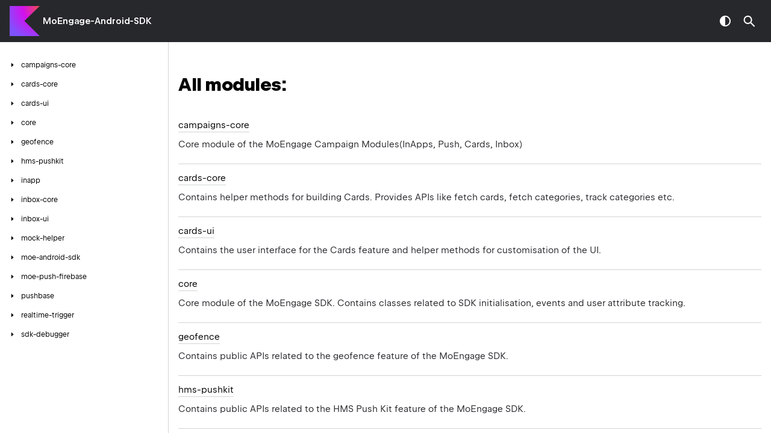

--- FILE ---
content_type: text/html; charset=utf-8
request_url: https://moengage.github.io/android-api-reference/index.html
body_size: 2126
content:
<!DOCTYPE html>
<html class="no-js">
<head>
    <meta name="viewport" content="width=device-width, initial-scale=1" charset="UTF-8">
    <title>All modules</title>
    <link href="images/logo-icon.svg" rel="icon" type="image/svg">
    <script>var pathToRoot = "";</script>
    <script>document.documentElement.classList.replace("no-js","js");</script>
    <script>const storage = localStorage.getItem("dokka-dark-mode")
    if (storage == null) {
        const osDarkSchemePreferred = window.matchMedia && window.matchMedia('(prefers-color-scheme: dark)').matches
        if (osDarkSchemePreferred === true) {
            document.getElementsByTagName("html")[0].classList.add("theme-dark")
        }
    } else {
        const savedDarkMode = JSON.parse(storage)
        if(savedDarkMode === true) {
            document.getElementsByTagName("html")[0].classList.add("theme-dark")
        }
    }
    </script>
<script type="text/javascript" src="scripts/sourceset_dependencies.js" async="async"></script>
<link href="styles/style.css" rel="Stylesheet">
<link href="styles/main.css" rel="Stylesheet">
<link href="styles/prism.css" rel="Stylesheet">
<link href="styles/logo-styles.css" rel="Stylesheet">
<link href="styles/font-jb-sans-auto.css" rel="Stylesheet">
<script type="text/javascript" src="scripts/clipboard.js" async="async"></script>
<script type="text/javascript" src="scripts/navigation-loader.js" async="async"></script>
<script type="text/javascript" src="scripts/platform-content-handler.js" async="async"></script>
<script type="text/javascript" src="scripts/main.js" defer="defer"></script>
<script type="text/javascript" src="scripts/prism.js" async="async"></script>
<script type="text/javascript" src="scripts/symbol-parameters-wrapper_deferred.js" defer="defer"></script>
</head>
<body>
    <div class="root">
<nav class="navigation" id="navigation-wrapper">
    <div class="navigation--inner">
        <div class="navigation-title">
            <button class="menu-toggle" id="menu-toggle" type="button">toggle menu</button>
            <div class="library-name">
                    <a class="library-name--link" href="index.html">
                            MoEngage-Android-SDK
                    </a>
            </div>
            <div class="library-version">
            </div>
        </div>
    </div>
    <div class="navigation-controls">
        <button class="navigation-controls--btn navigation-controls--theme" id="theme-toggle-button" type="button">switch theme</button>
        <div class="navigation-controls--btn navigation-controls--search" id="searchBar" role="button">search in API</div>
    </div>
</nav>
        <div id="container">
            <div class="sidebar" id="leftColumn">
                <div class="sidebar--inner" id="sideMenu"></div>
            </div>
            <div id="main">
<div class="main-content" id="content" pageIds="MoEngage-Android-SDK::.ext/allModules///PointingToDeclaration//0">
  <div class="breadcrumbs"></div>
  <div class="cover ">
    <h2 class="">All modules:</h2>
    <div class="table"><a data-name="142565804%2FMain%2F0" anchor-label="campaigns-core" id="142565804%2FMain%2F0" data-filterable-set=""></a>
      <div class="table-row">
        <div class="main-subrow ">
          <div class="w-100"><span class="inline-flex">
              <div><a href="campaigns-core/index.html">campaigns-core</a></div>
<span class="anchor-wrapper"><span class="anchor-icon" pointing-to="142565804%2FMain%2F0"></span>
                <div class="copy-popup-wrapper "><span class="copy-popup-icon"></span><span>Link copied to clipboard</span></div>
              </span></span></div>
          <div><span class="brief-comment">
              <p class="paragraph">Core module of the MoEngage Campaign Modules(InApps, Push, Cards, Inbox)</p>
            </span></div>
        </div>
      </div>
<a data-name="1495194028%2FMain%2F0" anchor-label="cards-core" id="1495194028%2FMain%2F0" data-filterable-set=""></a>
      <div class="table-row">
        <div class="main-subrow ">
          <div class="w-100"><span class="inline-flex">
              <div><a href="cards-core/index.html">cards-core</a></div>
<span class="anchor-wrapper"><span class="anchor-icon" pointing-to="1495194028%2FMain%2F0"></span>
                <div class="copy-popup-wrapper "><span class="copy-popup-icon"></span><span>Link copied to clipboard</span></div>
              </span></span></div>
          <div><span class="brief-comment">
              <p class="paragraph">Contains helper methods for building Cards. Provides APIs like fetch cards, fetch categories,  track categories etc.</p>
            </span></div>
        </div>
      </div>
<a data-name="1883967191%2FMain%2F0" anchor-label="cards-ui" id="1883967191%2FMain%2F0" data-filterable-set=""></a>
      <div class="table-row">
        <div class="main-subrow ">
          <div class="w-100"><span class="inline-flex">
              <div><a href="cards-ui/index.html">cards-ui</a></div>
<span class="anchor-wrapper"><span class="anchor-icon" pointing-to="1883967191%2FMain%2F0"></span>
                <div class="copy-popup-wrapper "><span class="copy-popup-icon"></span><span>Link copied to clipboard</span></div>
              </span></span></div>
          <div><span class="brief-comment">
              <p class="paragraph">Contains the user interface for the Cards feature and helper methods for customisation of the UI.</p>
            </span></div>
        </div>
      </div>
<a data-name="-387464810%2FMain%2F0" anchor-label="core" id="-387464810%2FMain%2F0" data-filterable-set=""></a>
      <div class="table-row">
        <div class="main-subrow ">
          <div class="w-100"><span class="inline-flex">
              <div><a href="core/index.html">core</a></div>
<span class="anchor-wrapper"><span class="anchor-icon" pointing-to="-387464810%2FMain%2F0"></span>
                <div class="copy-popup-wrapper "><span class="copy-popup-icon"></span><span>Link copied to clipboard</span></div>
              </span></span></div>
          <div><span class="brief-comment">
              <p class="paragraph">Core module of the MoEngage SDK. Contains classes related to SDK initialisation, events and user  attribute tracking.</p>
            </span></div>
        </div>
      </div>
<a data-name="514187989%2FMain%2F0" anchor-label="geofence" id="514187989%2FMain%2F0" data-filterable-set=""></a>
      <div class="table-row">
        <div class="main-subrow ">
          <div class="w-100"><span class="inline-flex">
              <div><a href="geofence/index.html">geofence</a></div>
<span class="anchor-wrapper"><span class="anchor-icon" pointing-to="514187989%2FMain%2F0"></span>
                <div class="copy-popup-wrapper "><span class="copy-popup-icon"></span><span>Link copied to clipboard</span></div>
              </span></span></div>
          <div><span class="brief-comment">
              <p class="paragraph">Contains public APIs related to the geofence feature of the MoEngage SDK.</p>
            </span></div>
        </div>
      </div>
<a data-name="-1795457168%2FMain%2F0" anchor-label="hms-pushkit" id="-1795457168%2FMain%2F0" data-filterable-set=""></a>
      <div class="table-row">
        <div class="main-subrow ">
          <div class="w-100"><span class="inline-flex">
              <div><a href="hms-pushkit/index.html">hms-pushkit</a></div>
<span class="anchor-wrapper"><span class="anchor-icon" pointing-to="-1795457168%2FMain%2F0"></span>
                <div class="copy-popup-wrapper "><span class="copy-popup-icon"></span><span>Link copied to clipboard</span></div>
              </span></span></div>
          <div><span class="brief-comment">
              <p class="paragraph">Contains public APIs related to the HMS Push Kit feature of the MoEngage SDK.</p>
            </span></div>
        </div>
      </div>
<a data-name="2097484081%2FMain%2F0" anchor-label="inapp" id="2097484081%2FMain%2F0" data-filterable-set=""></a>
      <div class="table-row">
        <div class="main-subrow ">
          <div class="w-100"><span class="inline-flex">
              <div><a href="inapp/index.html">inapp</a></div>
<span class="anchor-wrapper"><span class="anchor-icon" pointing-to="2097484081%2FMain%2F0"></span>
                <div class="copy-popup-wrapper "><span class="copy-popup-icon"></span><span>Link copied to clipboard</span></div>
              </span></span></div>
          <div><span class="brief-comment">
              <p class="paragraph">Contains public APIs related to the InApp feature of the MoEngage SDK.</p>
            </span></div>
        </div>
      </div>
<a data-name="1106457999%2FMain%2F0" anchor-label="inbox-core" id="1106457999%2FMain%2F0" data-filterable-set=""></a>
      <div class="table-row">
        <div class="main-subrow ">
          <div class="w-100"><span class="inline-flex">
              <div><a href="inbox-core/index.html">inbox-core</a></div>
<span class="anchor-wrapper"><span class="anchor-icon" pointing-to="1106457999%2FMain%2F0"></span>
                <div class="copy-popup-wrapper "><span class="copy-popup-icon"></span><span>Link copied to clipboard</span></div>
              </span></span></div>
          <div><span class="brief-comment">
              <p class="paragraph">Module contains APIs and helper methods to build an inbox. Provides APIs to fetch messages, track  clicks, etc</p>
            </span></div>
        </div>
      </div>
<a data-name="-717551750%2FMain%2F0" anchor-label="inbox-ui" id="-717551750%2FMain%2F0" data-filterable-set=""></a>
      <div class="table-row">
        <div class="main-subrow ">
          <div class="w-100"><span class="inline-flex">
              <div><a href="inbox-ui/index.html">inbox-ui</a></div>
<span class="anchor-wrapper"><span class="anchor-icon" pointing-to="-717551750%2FMain%2F0"></span>
                <div class="copy-popup-wrapper "><span class="copy-popup-icon"></span><span>Link copied to clipboard</span></div>
              </span></span></div>
          <div><span class="brief-comment">
              <p class="paragraph">Module contains the user interface for the inbox module and helper methods for customisation of  the UI.</p>
            </span></div>
        </div>
      </div>
<a data-name="44427100%2FMain%2F0" anchor-label="mock-helper" id="44427100%2FMain%2F0" data-filterable-set=""></a>
      <div class="table-row">
        <div class="main-subrow ">
          <div class="w-100"><span class="inline-flex">
              <div><a href="mock-helper/index.html">mock-helper</a></div>
<span class="anchor-wrapper"><span class="anchor-icon" pointing-to="44427100%2FMain%2F0"></span>
                <div class="copy-popup-wrapper "><span class="copy-popup-icon"></span><span>Link copied to clipboard</span></div>
              </span></span></div>
          <div><span class="brief-comment">
              <p class="paragraph">Helper module for unit testing</p>
            </span></div>
        </div>
      </div>
<a data-name="1126248891%2FMain%2F0" anchor-label="moe-android-sdk" id="1126248891%2FMain%2F0" data-filterable-set=""></a>
      <div class="table-row">
        <div class="main-subrow ">
          <div class="w-100"><span class="inline-flex">
              <div><a href="moe-android-sdk/index.html">moe-android-sdk</a></div>
<span class="anchor-wrapper"><span class="anchor-icon" pointing-to="1126248891%2FMain%2F0"></span>
                <div class="copy-popup-wrapper "><span class="copy-popup-icon"></span><span>Link copied to clipboard</span></div>
              </span></span></div>
          <div><span class="brief-comment">
              <p class="paragraph">Wrapper module which encapsulates other modules. Does not contain any APIs.</p>
            </span></div>
        </div>
      </div>
<a data-name="-1620603267%2FMain%2F0" anchor-label="moe-push-firebase" id="-1620603267%2FMain%2F0" data-filterable-set=""></a>
      <div class="table-row">
        <div class="main-subrow ">
          <div class="w-100"><span class="inline-flex">
              <div><a href="moe-push-firebase/index.html">moe-push-firebase</a></div>
<span class="anchor-wrapper"><span class="anchor-icon" pointing-to="-1620603267%2FMain%2F0"></span>
                <div class="copy-popup-wrapper "><span class="copy-popup-icon"></span><span>Link copied to clipboard</span></div>
              </span></span></div>
          <div><span class="brief-comment">
              <p class="paragraph">Contains public APIs related to the Firebase Cloud Messaging feature of the MoEngage SDK.</p>
            </span></div>
        </div>
      </div>
<a data-name="1103098826%2FMain%2F0" anchor-label="pushbase" id="1103098826%2FMain%2F0" data-filterable-set=""></a>
      <div class="table-row">
        <div class="main-subrow ">
          <div class="w-100"><span class="inline-flex">
              <div><a href="pushbase/index.html">pushbase</a></div>
<span class="anchor-wrapper"><span class="anchor-icon" pointing-to="1103098826%2FMain%2F0"></span>
                <div class="copy-popup-wrapper "><span class="copy-popup-icon"></span><span>Link copied to clipboard</span></div>
              </span></span></div>
          <div><span class="brief-comment">
              <p class="paragraph">Contains public APIs related to the common Push features of the MoEngage SDK.</p>
            </span></div>
        </div>
      </div>
<a data-name="894163903%2FMain%2F0" anchor-label="realtime-trigger" id="894163903%2FMain%2F0" data-filterable-set=""></a>
      <div class="table-row">
        <div class="main-subrow ">
          <div class="w-100"><span class="inline-flex">
              <div><a href="realtime-trigger/index.html">realtime-trigger</a></div>
<span class="anchor-wrapper"><span class="anchor-icon" pointing-to="894163903%2FMain%2F0"></span>
                <div class="copy-popup-wrapper "><span class="copy-popup-icon"></span><span>Link copied to clipboard</span></div>
              </span></span></div>
          <div><span class="brief-comment">
              <p class="paragraph">Contains public APIs related to the Real Time Triggers feature of the MoEngage SDK.</p>
            </span></div>
        </div>
      </div>
<a data-name="-393644415%2FMain%2F0" anchor-label="sdk-debugger" id="-393644415%2FMain%2F0" data-filterable-set=""></a>
      <div class="table-row">
        <div class="main-subrow ">
          <div class="w-100"><span class="inline-flex">
              <div><a href="sdk-debugger/index.html">sdk-debugger</a></div>
<span class="anchor-wrapper"><span class="anchor-icon" pointing-to="-393644415%2FMain%2F0"></span>
                <div class="copy-popup-wrapper "><span class="copy-popup-icon"></span><span>Link copied to clipboard</span></div>
              </span></span></div>
          <div><span class="brief-comment">
              <p class="paragraph">Module which helps you register your device to validate the MoEngage integration for your application.</p>
            </span></div>
        </div>
      </div>
    </div>
  </div>
</div>
      <div class="footer">
        <span class="go-to-top-icon"><a href="#content" id="go-to-top-link"></a></span><span>© 2026 Copyright</span><span
                class="pull-right"><span>Generated by </span><a
                href="https://github.com/Kotlin/dokka"><span>dokka</span><span class="padded-icon"></span></a></span>
      </div>
            </div>
        </div>
    </div>
</body>
</html>


--- FILE ---
content_type: text/html; charset=utf-8
request_url: https://moengage.github.io/android-api-reference/navigation.html
body_size: 17372
content:
<div class="sideMenu">
 <div class="sideMenuPart" id="campaigns-core-nav-submenu" pageid="campaigns-core::////PointingToDeclaration//-360121558">
  <div class="overview">
   <span class="navButton" onclick="document.getElementById(&quot;campaigns-core-nav-submenu&quot;).classList.toggle(&quot;hidden&quot;);"><span class="navButtonContent"></span></span><a href="campaigns-core/index.html"><span><span>campaigns-core</span></span></a>
  </div>
  <div class="sideMenuPart" id="campaigns-core-nav-submenu-0" pageid="campaigns-core::com.moengage.campaigns.core.model////PointingToDeclaration//-360121558">
   <div class="overview">
    <span class="navButton" onclick="document.getElementById(&quot;campaigns-core-nav-submenu-0&quot;).classList.toggle(&quot;hidden&quot;);"><span class="navButtonContent"></span></span><a href="campaigns-core/com.moengage.campaigns.core.model/index.html"><span>com.</span><wbr><span>moengage.</span><wbr><span>campaigns.</span><wbr><span>core.</span><wbr><span>model</span></a>
   </div>
   <div class="sideMenuPart" id="campaigns-core-nav-submenu-0-0" pageid="campaigns-core::com.moengage.campaigns.core.model/AccessibilityData///PointingToDeclaration//-360121558">
    <div class="overview">
     <a href="campaigns-core/com.moengage.campaigns.core.model/-accessibility-data/index.html"><span class="nav-link-grid"><span class="nav-link-child nav-icon class-kt"></span><span class="nav-link-child"><span>Accessibility</span><wbr><span><span>Data</span></span></span></span></a>
    </div>
   </div>
   <div class="sideMenuPart" id="campaigns-core-nav-submenu-0-1" pageid="campaigns-core::com.moengage.campaigns.core.model/Identifiers///PointingToDeclaration//-360121558">
    <div class="overview">
     <a href="campaigns-core/com.moengage.campaigns.core.model/-identifiers/index.html"><span class="nav-link-grid"><span class="nav-link-child nav-icon class-kt"></span><span class="nav-link-child"><span><span>Identifiers</span></span></span></span></a>
    </div>
   </div>
   <div class="sideMenuPart" id="campaigns-core-nav-submenu-0-2" pageid="campaigns-core::com.moengage.campaigns.core.model//IDENTIFIERS_KEY/#/PointingToDeclaration//-360121558">
    <div class="overview">
     <a href="campaigns-core/com.moengage.campaigns.core.model/-i-d-e-n-t-i-f-i-e-r-s_-k-e-y.html"><span class="nav-link-grid"><span class="nav-link-child nav-icon val"></span><span class="nav-link-child"><span><span>IDENTIFIERS_KEY</span></span></span></span></a>
    </div>
   </div>
  </div>
  <div class="sideMenuPart" id="campaigns-core-nav-submenu-1" pageid="campaigns-core::com.moengage.campaigns.personalize////PointingToDeclaration//-360121558">
   <div class="overview">
    <span class="navButton" onclick="document.getElementById(&quot;campaigns-core-nav-submenu-1&quot;).classList.toggle(&quot;hidden&quot;);"><span class="navButtonContent"></span></span><a href="campaigns-core/com.moengage.campaigns.personalize/index.html"><span>com.</span><wbr><span>moengage.</span><wbr><span>campaigns.</span><wbr><span><span>personalize</span></span></a>
   </div>
   <div class="sideMenuPart" id="campaigns-core-nav-submenu-1-0" pageid="campaigns-core::com.moengage.campaigns.personalize/MoEPersonalizeHelper///PointingToDeclaration//-360121558">
    <div class="overview">
     <a href="campaigns-core/com.moengage.campaigns.personalize/-mo-e-personalize-helper/index.html"><span class="nav-link-grid"><span class="nav-link-child nav-icon object"></span><span class="nav-link-child"><span>Mo</span><wbr><span>EPersonalize</span><wbr><span><span>Helper</span></span></span></span></a>
    </div>
   </div>
  </div>
 </div>
 <div class="sideMenuPart" id="cards-core-nav-submenu" pageid="cards-core::////PointingToDeclaration//-1343628118">
  <div class="overview">
   <span class="navButton" onclick="document.getElementById(&quot;cards-core-nav-submenu&quot;).classList.toggle(&quot;hidden&quot;);"><span class="navButtonContent"></span></span><a href="cards-core/index.html"><span><span>cards-core</span></span></a>
  </div>
  <div class="sideMenuPart" id="cards-core-nav-submenu-0" pageid="cards-core::com.moengage.cards.core////PointingToDeclaration//-1343628118">
   <div class="overview">
    <span class="navButton" onclick="document.getElementById(&quot;cards-core-nav-submenu-0&quot;).classList.toggle(&quot;hidden&quot;);"><span class="navButtonContent"></span></span><a href="cards-core/com.moengage.cards.core/index.html"><span>com.</span><wbr><span>moengage.</span><wbr><span>cards.</span><wbr><span>core</span></a>
   </div>
   <div class="sideMenuPart" id="cards-core-nav-submenu-0-0" pageid="cards-core::com.moengage.cards.core//CARDS_CATEGORY_ALL/#/PointingToDeclaration//-1343628118">
    <div class="overview">
     <a href="cards-core/com.moengage.cards.core/-c-a-r-d-s_-c-a-t-e-g-o-r-y_-a-l-l.html"><span class="nav-link-grid"><span class="nav-link-child nav-icon val"></span><span class="nav-link-child"><span><span>CARDS_CATEGORY_ALL</span></span></span></span></a>
    </div>
   </div>
   <div class="sideMenuPart" id="cards-core-nav-submenu-0-1" pageid="cards-core::com.moengage.cards.core/MoECardHelper///PointingToDeclaration//-1343628118">
    <div class="overview">
     <a href="cards-core/com.moengage.cards.core/-mo-e-card-helper/index.html"><span class="nav-link-grid"><span class="nav-link-child nav-icon object"></span><span class="nav-link-child"><span>Mo</span><wbr><span>ECard</span><wbr><span><span>Helper</span></span></span></span></a>
    </div>
   </div>
  </div>
  <div class="sideMenuPart" id="cards-core-nav-submenu-1" pageid="cards-core::com.moengage.cards.core.listener////PointingToDeclaration//-1343628118">
   <div class="overview">
    <span class="navButton" onclick="document.getElementById(&quot;cards-core-nav-submenu-1&quot;).classList.toggle(&quot;hidden&quot;);"><span class="navButtonContent"></span></span><a href="cards-core/com.moengage.cards.core.listener/index.html"><span>com.</span><wbr><span>moengage.</span><wbr><span>cards.</span><wbr><span>core.</span><wbr><span>listener</span></a>
   </div>
   <div class="sideMenuPart" id="cards-core-nav-submenu-1-0" pageid="cards-core::com.moengage.cards.core.listener/CardAvailableListener///PointingToDeclaration//-1343628118">
    <div class="overview">
     <a href="cards-core/com.moengage.cards.core.listener/-card-available-listener/index.html"><span class="nav-link-grid"><span class="nav-link-child nav-icon interface-kt"></span><span class="nav-link-child"><span>Card</span><wbr><span>Available</span><wbr><span><span>Listener</span></span></span></span></a>
    </div>
   </div>
   <div class="sideMenuPart" id="cards-core-nav-submenu-1-1" pageid="cards-core::com.moengage.cards.core.listener/NewCardCountAvailableListener///PointingToDeclaration//-1343628118">
    <div class="overview">
     <a href="cards-core/com.moengage.cards.core.listener/-new-card-count-available-listener/index.html"><span class="nav-link-grid"><span class="nav-link-child nav-icon interface-kt"></span><span class="nav-link-child"><span>New</span><wbr><span>Card</span><wbr><span>Count</span><wbr><span>Available</span><wbr><span><span>Listener</span></span></span></span></a>
    </div>
   </div>
   <div class="sideMenuPart" id="cards-core-nav-submenu-1-2" pageid="cards-core::com.moengage.cards.core.listener/RefreshCompleteListener///PointingToDeclaration//-1343628118">
    <div class="overview">
     <a href="cards-core/com.moengage.cards.core.listener/-refresh-complete-listener/index.html"><span class="nav-link-grid"><span class="nav-link-child nav-icon interface-kt"></span><span class="nav-link-child"><span>Refresh</span><wbr><span>Complete</span><wbr><span><span>Listener</span></span></span></span></a>
    </div>
   </div>
   <div class="sideMenuPart" id="cards-core-nav-submenu-1-3" pageid="cards-core::com.moengage.cards.core.listener/SyncCompleteListener///PointingToDeclaration//-1343628118">
    <div class="overview">
     <a href="cards-core/com.moengage.cards.core.listener/-sync-complete-listener/index.html"><span class="nav-link-grid"><span class="nav-link-child nav-icon interface-kt"></span><span class="nav-link-child"><span>Sync</span><wbr><span>Complete</span><wbr><span><span>Listener</span></span></span></span></a>
    </div>
   </div>
   <div class="sideMenuPart" id="cards-core-nav-submenu-1-4" pageid="cards-core::com.moengage.cards.core.listener/UnClickedCountListener///PointingToDeclaration//-1343628118">
    <div class="overview">
     <a href="cards-core/com.moengage.cards.core.listener/-un-clicked-count-listener/index.html"><span class="nav-link-grid"><span class="nav-link-child nav-icon interface-kt"></span><span class="nav-link-child"><span>Un</span><wbr><span>Clicked</span><wbr><span>Count</span><wbr><span><span>Listener</span></span></span></span></a>
    </div>
   </div>
  </div>
  <div class="sideMenuPart" id="cards-core-nav-submenu-2" pageid="cards-core::com.moengage.cards.core.model////PointingToDeclaration//-1343628118">
   <div class="overview">
    <span class="navButton" onclick="document.getElementById(&quot;cards-core-nav-submenu-2&quot;).classList.toggle(&quot;hidden&quot;);"><span class="navButtonContent"></span></span><a href="cards-core/com.moengage.cards.core.model/index.html"><span>com.</span><wbr><span>moengage.</span><wbr><span>cards.</span><wbr><span>core.</span><wbr><span>model</span></a>
   </div>
   <div class="sideMenuPart" id="cards-core-nav-submenu-2-0" pageid="cards-core::com.moengage.cards.core.model/CampaignState///PointingToDeclaration//-1343628118">
    <div class="overview">
     <a href="cards-core/com.moengage.cards.core.model/-campaign-state/index.html"><span class="nav-link-grid"><span class="nav-link-child nav-icon class-kt"></span><span class="nav-link-child"><span>Campaign</span><wbr><span><span>State</span></span></span></span></a>
    </div>
   </div>
   <div class="sideMenuPart" id="cards-core-nav-submenu-2-1" pageid="cards-core::com.moengage.cards.core.model/Card///PointingToDeclaration//-1343628118">
    <div class="overview">
     <a href="cards-core/com.moengage.cards.core.model/-card/index.html"><span class="nav-link-grid"><span class="nav-link-child nav-icon class-kt"></span><span class="nav-link-child"><span><span>Card</span></span></span></span></a>
    </div>
   </div>
   <div class="sideMenuPart" id="cards-core-nav-submenu-2-2" pageid="cards-core::com.moengage.cards.core.model/CardData///PointingToDeclaration//-1343628118">
    <div class="overview">
     <a href="cards-core/com.moengage.cards.core.model/-card-data/index.html"><span class="nav-link-grid"><span class="nav-link-child nav-icon class-kt"></span><span class="nav-link-child"><span>Card</span><wbr><span><span>Data</span></span></span></span></a>
    </div>
   </div>
   <div class="sideMenuPart" id="cards-core-nav-submenu-2-3" pageid="cards-core::com.moengage.cards.core.model/CardInfo///PointingToDeclaration//-1343628118">
    <div class="overview">
     <a href="cards-core/com.moengage.cards.core.model/-card-info/index.html"><span class="nav-link-grid"><span class="nav-link-child nav-icon class-kt"></span><span class="nav-link-child"><span>Card</span><wbr><span><span>Info</span></span></span></span></a>
    </div>
   </div>
   <div class="sideMenuPart" id="cards-core-nav-submenu-2-4" pageid="cards-core::com.moengage.cards.core.model/Container///PointingToDeclaration//-1343628118">
    <div class="overview">
     <a href="cards-core/com.moengage.cards.core.model/-container/index.html"><span class="nav-link-grid"><span class="nav-link-child nav-icon class-kt"></span><span class="nav-link-child"><span><span>Container</span></span></span></span></a>
    </div>
   </div>
   <div class="sideMenuPart" id="cards-core-nav-submenu-2-5" pageid="cards-core::com.moengage.cards.core.model/DisplayControl///PointingToDeclaration//-1343628118">
    <div class="overview">
     <a href="cards-core/com.moengage.cards.core.model/-display-control/index.html"><span class="nav-link-grid"><span class="nav-link-child nav-icon class-kt"></span><span class="nav-link-child"><span>Display</span><wbr><span><span>Control</span></span></span></span></a>
    </div>
   </div>
   <div class="sideMenuPart" id="cards-core-nav-submenu-2-6" pageid="cards-core::com.moengage.cards.core.model/MetaData///PointingToDeclaration//-1343628118">
    <div class="overview">
     <a href="cards-core/com.moengage.cards.core.model/-meta-data/index.html"><span class="nav-link-grid"><span class="nav-link-child nav-icon class-kt"></span><span class="nav-link-child"><span>Meta</span><wbr><span><span>Data</span></span></span></span></a>
    </div>
   </div>
   <div class="sideMenuPart" id="cards-core-nav-submenu-2-7" pageid="cards-core::com.moengage.cards.core.model/NewCardCountData///PointingToDeclaration//-1343628118">
    <div class="overview">
     <a href="cards-core/com.moengage.cards.core.model/-new-card-count-data/index.html"><span class="nav-link-grid"><span class="nav-link-child nav-icon class-kt"></span><span class="nav-link-child"><span>New</span><wbr><span>Card</span><wbr><span>Count</span><wbr><span><span>Data</span></span></span></span></a>
    </div>
   </div>
   <div class="sideMenuPart" id="cards-core-nav-submenu-2-8" pageid="cards-core::com.moengage.cards.core.model/RefreshData///PointingToDeclaration//-1343628118">
    <div class="overview">
     <a href="cards-core/com.moengage.cards.core.model/-refresh-data/index.html"><span class="nav-link-grid"><span class="nav-link-child nav-icon class-kt"></span><span class="nav-link-child"><span>Refresh</span><wbr><span><span>Data</span></span></span></span></a>
    </div>
   </div>
   <div class="sideMenuPart" id="cards-core-nav-submenu-2-9" pageid="cards-core::com.moengage.cards.core.model/Showtime///PointingToDeclaration//-1343628118">
    <div class="overview">
     <a href="cards-core/com.moengage.cards.core.model/-showtime/index.html"><span class="nav-link-grid"><span class="nav-link-child nav-icon class-kt"></span><span class="nav-link-child"><span><span>Showtime</span></span></span></span></a>
    </div>
   </div>
   <div class="sideMenuPart" id="cards-core-nav-submenu-2-10" pageid="cards-core::com.moengage.cards.core.model/SyncCompleteData///PointingToDeclaration//-1343628118">
    <div class="overview">
     <a href="cards-core/com.moengage.cards.core.model/-sync-complete-data/index.html"><span class="nav-link-grid"><span class="nav-link-child nav-icon class-kt"></span><span class="nav-link-child"><span>Sync</span><wbr><span>Complete</span><wbr><span><span>Data</span></span></span></span></a>
    </div>
   </div>
   <div class="sideMenuPart" id="cards-core-nav-submenu-2-11" pageid="cards-core::com.moengage.cards.core.model/Template///PointingToDeclaration//-1343628118">
    <div class="overview">
     <a href="cards-core/com.moengage.cards.core.model/-template/index.html"><span class="nav-link-grid"><span class="nav-link-child nav-icon class-kt"></span><span class="nav-link-child"><span><span>Template</span></span></span></span></a>
    </div>
   </div>
   <div class="sideMenuPart" id="cards-core-nav-submenu-2-12" pageid="cards-core::com.moengage.cards.core.model/UnClickedCountData///PointingToDeclaration//-1343628118">
    <div class="overview">
     <a href="cards-core/com.moengage.cards.core.model/-un-clicked-count-data/index.html"><span class="nav-link-grid"><span class="nav-link-child nav-icon class-kt"></span><span class="nav-link-child"><span>Un</span><wbr><span>Clicked</span><wbr><span>Count</span><wbr><span><span>Data</span></span></span></span></a>
    </div>
   </div>
   <div class="sideMenuPart" id="cards-core-nav-submenu-2-13" pageid="cards-core::com.moengage.cards.core.model/VisibilityStatus///PointingToDeclaration//-1343628118">
    <div class="overview">
     <span class="navButton" onclick="document.getElementById(&quot;cards-core-nav-submenu-2-13&quot;).classList.toggle(&quot;hidden&quot;);"><span class="navButtonContent"></span></span><a href="cards-core/com.moengage.cards.core.model/-visibility-status/index.html"><span class="nav-link-grid"><span class="nav-link-child nav-icon enum-class-kt"></span><span class="nav-link-child"><span>Visibility</span><wbr><span><span>Status</span></span></span></span></a>
    </div>
    <div class="sideMenuPart" id="cards-core-nav-submenu-2-13-0" pageid="cards-core::com.moengage.cards.core.model/VisibilityStatus.SHOW///PointingToDeclaration/{&quot;org.jetbrains.dokka.links.EnumEntryDRIExtra&quot;:{&quot;key&quot;:&quot;org.jetbrains.dokka.links.EnumEntryDRIExtra&quot;}}/-1343628118">
     <div class="overview">
      <a href="cards-core/com.moengage.cards.core.model/-visibility-status/-s-h-o-w/index.html"><span class="nav-link-grid"><span class="nav-link-child nav-icon enum-class-kt"></span><span class="nav-link-child"><span><span>SHOW</span></span></span></span></a>
     </div>
    </div>
    <div class="sideMenuPart" id="cards-core-nav-submenu-2-13-1" pageid="cards-core::com.moengage.cards.core.model/VisibilityStatus.HIDDEN///PointingToDeclaration/{&quot;org.jetbrains.dokka.links.EnumEntryDRIExtra&quot;:{&quot;key&quot;:&quot;org.jetbrains.dokka.links.EnumEntryDRIExtra&quot;}}/-1343628118">
     <div class="overview">
      <a href="cards-core/com.moengage.cards.core.model/-visibility-status/-h-i-d-d-e-n/index.html"><span class="nav-link-grid"><span class="nav-link-child nav-icon enum-class-kt"></span><span class="nav-link-child"><span><span>HIDDEN</span></span></span></span></a>
     </div>
    </div>
   </div>
   <div class="sideMenuPart" id="cards-core-nav-submenu-2-14" pageid="cards-core::com.moengage.cards.core.model/Widget///PointingToDeclaration//-1343628118">
    <div class="overview">
     <a href="cards-core/com.moengage.cards.core.model/-widget/index.html"><span class="nav-link-grid"><span class="nav-link-child nav-icon class-kt"></span><span class="nav-link-child"><span><span>Widget</span></span></span></span></a>
    </div>
   </div>
  </div>
  <div class="sideMenuPart" id="cards-core-nav-submenu-3" pageid="cards-core::com.moengage.cards.core.model.action////PointingToDeclaration//-1343628118">
   <div class="overview">
    <span class="navButton" onclick="document.getElementById(&quot;cards-core-nav-submenu-3&quot;).classList.toggle(&quot;hidden&quot;);"><span class="navButtonContent"></span></span><a href="cards-core/com.moengage.cards.core.model.action/index.html"><span>com.</span><wbr><span>moengage.</span><wbr><span>cards.</span><wbr><span>core.</span><wbr><span>model.</span><wbr><span>action</span></a>
   </div>
   <div class="sideMenuPart" id="cards-core-nav-submenu-3-0" pageid="cards-core::com.moengage.cards.core.model.action/Action///PointingToDeclaration//-1343628118">
    <div class="overview">
     <a href="cards-core/com.moengage.cards.core.model.action/-action/index.html"><span class="nav-link-grid"><span class="nav-link-child nav-icon class-kt"></span><span class="nav-link-child"><span><span>Action</span></span></span></span></a>
    </div>
   </div>
   <div class="sideMenuPart" id="cards-core-nav-submenu-3-1" pageid="cards-core::com.moengage.cards.core.model.action/NavigationAction///PointingToDeclaration//-1343628118">
    <div class="overview">
     <a href="cards-core/com.moengage.cards.core.model.action/-navigation-action/index.html"><span class="nav-link-grid"><span class="nav-link-child nav-icon class-kt"></span><span class="nav-link-child"><span>Navigation</span><wbr><span><span>Action</span></span></span></span></a>
    </div>
   </div>
  </div>
  <div class="sideMenuPart" id="cards-core-nav-submenu-4" pageid="cards-core::com.moengage.cards.core.model.enums////PointingToDeclaration//-1343628118">
   <div class="overview">
    <span class="navButton" onclick="document.getElementById(&quot;cards-core-nav-submenu-4&quot;).classList.toggle(&quot;hidden&quot;);"><span class="navButtonContent"></span></span><a href="cards-core/com.moengage.cards.core.model.enums/index.html"><span>com.</span><wbr><span>moengage.</span><wbr><span>cards.</span><wbr><span>core.</span><wbr><span>model.</span><wbr><span>enums</span></a>
   </div>
   <div class="sideMenuPart" id="cards-core-nav-submenu-4-0" pageid="cards-core::com.moengage.cards.core.model.enums/ActionType///PointingToDeclaration//-1343628118">
    <div class="overview">
     <span class="navButton" onclick="document.getElementById(&quot;cards-core-nav-submenu-4-0&quot;).classList.toggle(&quot;hidden&quot;);"><span class="navButtonContent"></span></span><a href="cards-core/com.moengage.cards.core.model.enums/-action-type/index.html"><span class="nav-link-grid"><span class="nav-link-child nav-icon enum-class-kt"></span><span class="nav-link-child"><span>Action</span><wbr><span><span>Type</span></span></span></span></a>
    </div>
    <div class="sideMenuPart" id="cards-core-nav-submenu-4-0-0" pageid="cards-core::com.moengage.cards.core.model.enums/ActionType.NAVIGATE///PointingToDeclaration/{&quot;org.jetbrains.dokka.links.EnumEntryDRIExtra&quot;:{&quot;key&quot;:&quot;org.jetbrains.dokka.links.EnumEntryDRIExtra&quot;}}/-1343628118">
     <div class="overview">
      <a href="cards-core/com.moengage.cards.core.model.enums/-action-type/-n-a-v-i-g-a-t-e/index.html"><span class="nav-link-grid"><span class="nav-link-child nav-icon enum-class-kt"></span><span class="nav-link-child"><span><span>NAVIGATE</span></span></span></span></a>
     </div>
    </div>
   </div>
   <div class="sideMenuPart" id="cards-core-nav-submenu-4-1" pageid="cards-core::com.moengage.cards.core.model.enums/CardStaticImageType///PointingToDeclaration//-1343628118">
    <div class="overview">
     <span class="navButton" onclick="document.getElementById(&quot;cards-core-nav-submenu-4-1&quot;).classList.toggle(&quot;hidden&quot;);"><span class="navButtonContent"></span></span><a href="cards-core/com.moengage.cards.core.model.enums/-card-static-image-type/index.html"><span class="nav-link-grid"><span class="nav-link-child nav-icon enum-class-kt"></span><span class="nav-link-child"><span>Card</span><wbr><span>Static</span><wbr><span>Image</span><wbr><span><span>Type</span></span></span></span></a>
    </div>
    <div class="sideMenuPart" id="cards-core-nav-submenu-4-1-0" pageid="cards-core::com.moengage.cards.core.model.enums/CardStaticImageType.EMPTY_STATE///PointingToDeclaration/{&quot;org.jetbrains.dokka.links.EnumEntryDRIExtra&quot;:{&quot;key&quot;:&quot;org.jetbrains.dokka.links.EnumEntryDRIExtra&quot;}}/-1343628118">
     <div class="overview">
      <a href="cards-core/com.moengage.cards.core.model.enums/-card-static-image-type/-e-m-p-t-y_-s-t-a-t-e/index.html"><span class="nav-link-grid"><span class="nav-link-child nav-icon enum-class-kt"></span><span class="nav-link-child"><span><span>EMPTY_STATE</span></span></span></span></a>
     </div>
    </div>
    <div class="sideMenuPart" id="cards-core-nav-submenu-4-1-1" pageid="cards-core::com.moengage.cards.core.model.enums/CardStaticImageType.PIN_CARD///PointingToDeclaration/{&quot;org.jetbrains.dokka.links.EnumEntryDRIExtra&quot;:{&quot;key&quot;:&quot;org.jetbrains.dokka.links.EnumEntryDRIExtra&quot;}}/-1343628118">
     <div class="overview">
      <a href="cards-core/com.moengage.cards.core.model.enums/-card-static-image-type/-p-i-n_-c-a-r-d/index.html"><span class="nav-link-grid"><span class="nav-link-child nav-icon enum-class-kt"></span><span class="nav-link-child"><span><span>PIN_CARD</span></span></span></span></a>
     </div>
    </div>
    <div class="sideMenuPart" id="cards-core-nav-submenu-4-1-2" pageid="cards-core::com.moengage.cards.core.model.enums/CardStaticImageType.LOADING_PLACE_HOLDER///PointingToDeclaration/{&quot;org.jetbrains.dokka.links.EnumEntryDRIExtra&quot;:{&quot;key&quot;:&quot;org.jetbrains.dokka.links.EnumEntryDRIExtra&quot;}}/-1343628118">
     <div class="overview">
      <a href="cards-core/com.moengage.cards.core.model.enums/-card-static-image-type/-l-o-a-d-i-n-g_-p-l-a-c-e_-h-o-l-d-e-r/index.html"><span class="nav-link-grid"><span class="nav-link-child nav-icon enum-class-kt"></span><span class="nav-link-child"><span><span>LOADING_PLACE_HOLDER</span></span></span></span></a>
     </div>
    </div>
   </div>
   <div class="sideMenuPart" id="cards-core-nav-submenu-4-2" pageid="cards-core::com.moengage.cards.core.model.enums/NavigationType///PointingToDeclaration//-1343628118">
    <div class="overview">
     <span class="navButton" onclick="document.getElementById(&quot;cards-core-nav-submenu-4-2&quot;).classList.toggle(&quot;hidden&quot;);"><span class="navButtonContent"></span></span><a href="cards-core/com.moengage.cards.core.model.enums/-navigation-type/index.html"><span class="nav-link-grid"><span class="nav-link-child nav-icon enum-class-kt"></span><span class="nav-link-child"><span>Navigation</span><wbr><span><span>Type</span></span></span></span></a>
    </div>
    <div class="sideMenuPart" id="cards-core-nav-submenu-4-2-0" pageid="cards-core::com.moengage.cards.core.model.enums/NavigationType.DEEPLINK///PointingToDeclaration/{&quot;org.jetbrains.dokka.links.EnumEntryDRIExtra&quot;:{&quot;key&quot;:&quot;org.jetbrains.dokka.links.EnumEntryDRIExtra&quot;}}/-1343628118">
     <div class="overview">
      <a href="cards-core/com.moengage.cards.core.model.enums/-navigation-type/-d-e-e-p-l-i-n-k/index.html"><span class="nav-link-grid"><span class="nav-link-child nav-icon enum-class-kt"></span><span class="nav-link-child"><span><span>DEEPLINK</span></span></span></span></a>
     </div>
    </div>
    <div class="sideMenuPart" id="cards-core-nav-submenu-4-2-1" pageid="cards-core::com.moengage.cards.core.model.enums/NavigationType.RICHLANDING///PointingToDeclaration/{&quot;org.jetbrains.dokka.links.EnumEntryDRIExtra&quot;:{&quot;key&quot;:&quot;org.jetbrains.dokka.links.EnumEntryDRIExtra&quot;}}/-1343628118">
     <div class="overview">
      <a href="cards-core/com.moengage.cards.core.model.enums/-navigation-type/-r-i-c-h-l-a-n-d-i-n-g/index.html"><span class="nav-link-grid"><span class="nav-link-child nav-icon enum-class-kt"></span><span class="nav-link-child"><span><span>RICHLANDING</span></span></span></span></a>
     </div>
    </div>
    <div class="sideMenuPart" id="cards-core-nav-submenu-4-2-2" pageid="cards-core::com.moengage.cards.core.model.enums/NavigationType.SCREENNAME///PointingToDeclaration/{&quot;org.jetbrains.dokka.links.EnumEntryDRIExtra&quot;:{&quot;key&quot;:&quot;org.jetbrains.dokka.links.EnumEntryDRIExtra&quot;}}/-1343628118">
     <div class="overview">
      <a href="cards-core/com.moengage.cards.core.model.enums/-navigation-type/-s-c-r-e-e-n-n-a-m-e/index.html"><span class="nav-link-grid"><span class="nav-link-child nav-icon enum-class-kt"></span><span class="nav-link-child"><span><span>SCREENNAME</span></span></span></span></a>
     </div>
    </div>
   </div>
   <div class="sideMenuPart" id="cards-core-nav-submenu-4-3" pageid="cards-core::com.moengage.cards.core.model.enums/SyncType///PointingToDeclaration//-1343628118">
    <div class="overview">
     <span class="navButton" onclick="document.getElementById(&quot;cards-core-nav-submenu-4-3&quot;).classList.toggle(&quot;hidden&quot;);"><span class="navButtonContent"></span></span><a href="cards-core/com.moengage.cards.core.model.enums/-sync-type/index.html"><span class="nav-link-grid"><span class="nav-link-child nav-icon enum-class-kt"></span><span class="nav-link-child"><span>Sync</span><wbr><span><span>Type</span></span></span></span></a>
    </div>
    <div class="sideMenuPart" id="cards-core-nav-submenu-4-3-0" pageid="cards-core::com.moengage.cards.core.model.enums/SyncType.APP_OPEN///PointingToDeclaration/{&quot;org.jetbrains.dokka.links.EnumEntryDRIExtra&quot;:{&quot;key&quot;:&quot;org.jetbrains.dokka.links.EnumEntryDRIExtra&quot;}}/-1343628118">
     <div class="overview">
      <a href="cards-core/com.moengage.cards.core.model.enums/-sync-type/-a-p-p_-o-p-e-n/index.html"><span class="nav-link-grid"><span class="nav-link-child nav-icon enum-class-kt"></span><span class="nav-link-child"><span><span>APP_OPEN</span></span></span></span></a>
     </div>
    </div>
    <div class="sideMenuPart" id="cards-core-nav-submenu-4-3-1" pageid="cards-core::com.moengage.cards.core.model.enums/SyncType.INBOX_OPEN///PointingToDeclaration/{&quot;org.jetbrains.dokka.links.EnumEntryDRIExtra&quot;:{&quot;key&quot;:&quot;org.jetbrains.dokka.links.EnumEntryDRIExtra&quot;}}/-1343628118">
     <div class="overview">
      <a href="cards-core/com.moengage.cards.core.model.enums/-sync-type/-i-n-b-o-x_-o-p-e-n/index.html"><span class="nav-link-grid"><span class="nav-link-child nav-icon enum-class-kt"></span><span class="nav-link-child"><span><span>INBOX_OPEN</span></span></span></span></a>
     </div>
    </div>
    <div class="sideMenuPart" id="cards-core-nav-submenu-4-3-2" pageid="cards-core::com.moengage.cards.core.model.enums/SyncType.PULL_TO_REFRESH///PointingToDeclaration/{&quot;org.jetbrains.dokka.links.EnumEntryDRIExtra&quot;:{&quot;key&quot;:&quot;org.jetbrains.dokka.links.EnumEntryDRIExtra&quot;}}/-1343628118">
     <div class="overview">
      <a href="cards-core/com.moengage.cards.core.model.enums/-sync-type/-p-u-l-l_-t-o_-r-e-f-r-e-s-h/index.html"><span class="nav-link-grid"><span class="nav-link-child nav-icon enum-class-kt"></span><span class="nav-link-child"><span><span>PULL_TO_REFRESH</span></span></span></span></a>
     </div>
    </div>
    <div class="sideMenuPart" id="cards-core-nav-submenu-4-3-3" pageid="cards-core::com.moengage.cards.core.model.enums/SyncType.IMMEDIATE///PointingToDeclaration/{&quot;org.jetbrains.dokka.links.EnumEntryDRIExtra&quot;:{&quot;key&quot;:&quot;org.jetbrains.dokka.links.EnumEntryDRIExtra&quot;}}/-1343628118">
     <div class="overview">
      <a href="cards-core/com.moengage.cards.core.model.enums/-sync-type/-i-m-m-e-d-i-a-t-e/index.html"><span class="nav-link-grid"><span class="nav-link-child nav-icon enum-class-kt"></span><span class="nav-link-child"><span><span>IMMEDIATE</span></span></span></span></a>
     </div>
    </div>
   </div>
   <div class="sideMenuPart" id="cards-core-nav-submenu-4-4" pageid="cards-core::com.moengage.cards.core.model.enums/TemplateType///PointingToDeclaration//-1343628118">
    <div class="overview">
     <span class="navButton" onclick="document.getElementById(&quot;cards-core-nav-submenu-4-4&quot;).classList.toggle(&quot;hidden&quot;);"><span class="navButtonContent"></span></span><a href="cards-core/com.moengage.cards.core.model.enums/-template-type/index.html"><span class="nav-link-grid"><span class="nav-link-child nav-icon enum-class-kt"></span><span class="nav-link-child"><span>Template</span><wbr><span><span>Type</span></span></span></span></a>
    </div>
    <div class="sideMenuPart" id="cards-core-nav-submenu-4-4-0" pageid="cards-core::com.moengage.cards.core.model.enums/TemplateType.BASIC///PointingToDeclaration/{&quot;org.jetbrains.dokka.links.EnumEntryDRIExtra&quot;:{&quot;key&quot;:&quot;org.jetbrains.dokka.links.EnumEntryDRIExtra&quot;}}/-1343628118">
     <div class="overview">
      <a href="cards-core/com.moengage.cards.core.model.enums/-template-type/-b-a-s-i-c/index.html"><span class="nav-link-grid"><span class="nav-link-child nav-icon enum-class-kt"></span><span class="nav-link-child"><span><span>BASIC</span></span></span></span></a>
     </div>
    </div>
    <div class="sideMenuPart" id="cards-core-nav-submenu-4-4-1" pageid="cards-core::com.moengage.cards.core.model.enums/TemplateType.ILLUSTRATION///PointingToDeclaration/{&quot;org.jetbrains.dokka.links.EnumEntryDRIExtra&quot;:{&quot;key&quot;:&quot;org.jetbrains.dokka.links.EnumEntryDRIExtra&quot;}}/-1343628118">
     <div class="overview">
      <a href="cards-core/com.moengage.cards.core.model.enums/-template-type/-i-l-l-u-s-t-r-a-t-i-o-n/index.html"><span class="nav-link-grid"><span class="nav-link-child nav-icon enum-class-kt"></span><span class="nav-link-child"><span><span>ILLUSTRATION</span></span></span></span></a>
     </div>
    </div>
   </div>
   <div class="sideMenuPart" id="cards-core-nav-submenu-4-5" pageid="cards-core::com.moengage.cards.core.model.enums/WidgetType///PointingToDeclaration//-1343628118">
    <div class="overview">
     <span class="navButton" onclick="document.getElementById(&quot;cards-core-nav-submenu-4-5&quot;).classList.toggle(&quot;hidden&quot;);"><span class="navButtonContent"></span></span><a href="cards-core/com.moengage.cards.core.model.enums/-widget-type/index.html"><span class="nav-link-grid"><span class="nav-link-child nav-icon enum-class-kt"></span><span class="nav-link-child"><span>Widget</span><wbr><span><span>Type</span></span></span></span></a>
    </div>
    <div class="sideMenuPart" id="cards-core-nav-submenu-4-5-0" pageid="cards-core::com.moengage.cards.core.model.enums/WidgetType.IMAGE///PointingToDeclaration/{&quot;org.jetbrains.dokka.links.EnumEntryDRIExtra&quot;:{&quot;key&quot;:&quot;org.jetbrains.dokka.links.EnumEntryDRIExtra&quot;}}/-1343628118">
     <div class="overview">
      <a href="cards-core/com.moengage.cards.core.model.enums/-widget-type/-i-m-a-g-e/index.html"><span class="nav-link-grid"><span class="nav-link-child nav-icon enum-class-kt"></span><span class="nav-link-child"><span><span>IMAGE</span></span></span></span></a>
     </div>
    </div>
    <div class="sideMenuPart" id="cards-core-nav-submenu-4-5-1" pageid="cards-core::com.moengage.cards.core.model.enums/WidgetType.TEXT///PointingToDeclaration/{&quot;org.jetbrains.dokka.links.EnumEntryDRIExtra&quot;:{&quot;key&quot;:&quot;org.jetbrains.dokka.links.EnumEntryDRIExtra&quot;}}/-1343628118">
     <div class="overview">
      <a href="cards-core/com.moengage.cards.core.model.enums/-widget-type/-t-e-x-t/index.html"><span class="nav-link-grid"><span class="nav-link-child nav-icon enum-class-kt"></span><span class="nav-link-child"><span><span>TEXT</span></span></span></span></a>
     </div>
    </div>
    <div class="sideMenuPart" id="cards-core-nav-submenu-4-5-2" pageid="cards-core::com.moengage.cards.core.model.enums/WidgetType.BUTTON///PointingToDeclaration/{&quot;org.jetbrains.dokka.links.EnumEntryDRIExtra&quot;:{&quot;key&quot;:&quot;org.jetbrains.dokka.links.EnumEntryDRIExtra&quot;}}/-1343628118">
     <div class="overview">
      <a href="cards-core/com.moengage.cards.core.model.enums/-widget-type/-b-u-t-t-o-n/index.html"><span class="nav-link-grid"><span class="nav-link-child nav-icon enum-class-kt"></span><span class="nav-link-child"><span><span>BUTTON</span></span></span></span></a>
     </div>
    </div>
   </div>
  </div>
  <div class="sideMenuPart" id="cards-core-nav-submenu-5" pageid="cards-core::com.moengage.cards.core.model.styles////PointingToDeclaration//-1343628118">
   <div class="overview">
    <span class="navButton" onclick="document.getElementById(&quot;cards-core-nav-submenu-5&quot;).classList.toggle(&quot;hidden&quot;);"><span class="navButtonContent"></span></span><a href="cards-core/com.moengage.cards.core.model.styles/index.html"><span>com.</span><wbr><span>moengage.</span><wbr><span>cards.</span><wbr><span>core.</span><wbr><span>model.</span><wbr><span>styles</span></a>
   </div>
   <div class="sideMenuPart" id="cards-core-nav-submenu-5-0" pageid="cards-core::com.moengage.cards.core.model.styles/ButtonStyle///PointingToDeclaration//-1343628118">
    <div class="overview">
     <a href="cards-core/com.moengage.cards.core.model.styles/-button-style/index.html"><span class="nav-link-grid"><span class="nav-link-child nav-icon class-kt"></span><span class="nav-link-child"><span>Button</span><wbr><span><span>Style</span></span></span></span></a>
    </div>
   </div>
   <div class="sideMenuPart" id="cards-core-nav-submenu-5-1" pageid="cards-core::com.moengage.cards.core.model.styles/ContainerStyle///PointingToDeclaration//-1343628118">
    <div class="overview">
     <a href="cards-core/com.moengage.cards.core.model.styles/-container-style/index.html"><span class="nav-link-grid"><span class="nav-link-child nav-icon class-kt"></span><span class="nav-link-child"><span>Container</span><wbr><span><span>Style</span></span></span></span></a>
    </div>
   </div>
   <div class="sideMenuPart" id="cards-core-nav-submenu-5-2" pageid="cards-core::com.moengage.cards.core.model.styles/ImageStyle///PointingToDeclaration//-1343628118">
    <div class="overview">
     <a href="cards-core/com.moengage.cards.core.model.styles/-image-style/index.html"><span class="nav-link-grid"><span class="nav-link-child nav-icon class-kt"></span><span class="nav-link-child"><span>Image</span><wbr><span><span>Style</span></span></span></span></a>
    </div>
   </div>
   <div class="sideMenuPart" id="cards-core-nav-submenu-5-3" pageid="cards-core::com.moengage.cards.core.model.styles/TextStyle///PointingToDeclaration//-1343628118">
    <div class="overview">
     <a href="cards-core/com.moengage.cards.core.model.styles/-text-style/index.html"><span class="nav-link-grid"><span class="nav-link-child nav-icon class-kt"></span><span class="nav-link-child"><span>Text</span><wbr><span><span>Style</span></span></span></span></a>
    </div>
   </div>
   <div class="sideMenuPart" id="cards-core-nav-submenu-5-4" pageid="cards-core::com.moengage.cards.core.model.styles/WidgetStyle///PointingToDeclaration//-1343628118">
    <div class="overview">
     <a href="cards-core/com.moengage.cards.core.model.styles/-widget-style/index.html"><span class="nav-link-grid"><span class="nav-link-child nav-icon class-kt"></span><span class="nav-link-child"><span>Widget</span><wbr><span><span>Style</span></span></span></span></a>
    </div>
   </div>
  </div>
 </div>
 <div class="sideMenuPart" id="cards-ui-nav-submenu" pageid="cards-ui::////PointingToDeclaration//-655555627">
  <div class="overview">
   <span class="navButton" onclick="document.getElementById(&quot;cards-ui-nav-submenu&quot;).classList.toggle(&quot;hidden&quot;);"><span class="navButtonContent"></span></span><a href="cards-ui/index.html"><span><span>cards-ui</span></span></a>
  </div>
  <div class="sideMenuPart" id="cards-ui-nav-submenu-0" pageid="cards-ui::com.moengage.cards.ui////PointingToDeclaration//-655555627">
   <div class="overview">
    <span class="navButton" onclick="document.getElementById(&quot;cards-ui-nav-submenu-0&quot;).classList.toggle(&quot;hidden&quot;);"><span class="navButtonContent"></span></span><a href="cards-ui/com.moengage.cards.ui/index.html"><span>com.</span><wbr><span>moengage.</span><wbr><span>cards.</span><wbr><span>ui</span></a>
   </div>
   <div class="sideMenuPart" id="cards-ui-nav-submenu-0-0" pageid="cards-ui::com.moengage.cards.ui/CardActivity///PointingToDeclaration//-655555627">
    <div class="overview">
     <a href="cards-ui/com.moengage.cards.ui/-card-activity/index.html"><span class="nav-link-grid"><span class="nav-link-child nav-icon class-kt"></span><span class="nav-link-child"><span>Card</span><wbr><span><span>Activity</span></span></span></span></a>
    </div>
   </div>
   <div class="sideMenuPart" id="cards-ui-nav-submenu-0-1" pageid="cards-ui::com.moengage.cards.ui/CardFragment///PointingToDeclaration//-655555627">
    <div class="overview">
     <span class="navButton" onclick="document.getElementById(&quot;cards-ui-nav-submenu-0-1&quot;).classList.toggle(&quot;hidden&quot;);"><span class="navButtonContent"></span></span><a href="cards-ui/com.moengage.cards.ui/-card-fragment/index.html"><span class="nav-link-grid"><span class="nav-link-child nav-icon class-kt"></span><span class="nav-link-child"><span>Card</span><wbr><span><span>Fragment</span></span></span></span></a>
    </div>
    <div class="sideMenuPart" id="cards-ui-nav-submenu-0-1-0" pageid="cards-ui::com.moengage.cards.ui/CardFragment.Companion///PointingToDeclaration//-655555627">
     <div class="overview">
      <a href="cards-ui/com.moengage.cards.ui/-card-fragment/-companion/index.html"><span class="nav-link-grid"><span class="nav-link-child nav-icon object"></span><span class="nav-link-child"><span><span>Companion</span></span></span></span></a>
     </div>
    </div>
   </div>
   <div class="sideMenuPart" id="cards-ui-nav-submenu-0-2" pageid="cards-ui::com.moengage.cards.ui/CategoryFragment///PointingToDeclaration//-655555627">
    <div class="overview">
     <span class="navButton" onclick="document.getElementById(&quot;cards-ui-nav-submenu-0-2&quot;).classList.toggle(&quot;hidden&quot;);"><span class="navButtonContent"></span></span><a href="cards-ui/com.moengage.cards.ui/-category-fragment/index.html"><span class="nav-link-grid"><span class="nav-link-child nav-icon class-kt"></span><span class="nav-link-child"><span>Category</span><wbr><span><span>Fragment</span></span></span></span></a>
    </div>
    <div class="sideMenuPart" id="cards-ui-nav-submenu-0-2-0" pageid="cards-ui::com.moengage.cards.ui/CategoryFragment.Companion///PointingToDeclaration//-655555627">
     <div class="overview">
      <a href="cards-ui/com.moengage.cards.ui/-category-fragment/-companion/index.html"><span class="nav-link-grid"><span class="nav-link-child nav-icon object"></span><span class="nav-link-child"><span><span>Companion</span></span></span></span></a>
     </div>
    </div>
   </div>
   <div class="sideMenuPart" id="cards-ui-nav-submenu-0-3" pageid="cards-ui::com.moengage.cards.ui//ITEM_TYPE_BASIC_CARD/#/PointingToDeclaration//-655555627">
    <div class="overview">
     <a href="cards-ui/com.moengage.cards.ui/-i-t-e-m_-t-y-p-e_-b-a-s-i-c_-c-a-r-d.html"><span class="nav-link-grid"><span class="nav-link-child nav-icon val"></span><span class="nav-link-child"><span><span>ITEM_TYPE_BASIC_CARD</span></span></span></span></a>
    </div>
   </div>
   <div class="sideMenuPart" id="cards-ui-nav-submenu-0-4" pageid="cards-ui::com.moengage.cards.ui//ITEM_TYPE_ILLUSTRATION_CARD/#/PointingToDeclaration//-655555627">
    <div class="overview">
     <a href="cards-ui/com.moengage.cards.ui/-i-t-e-m_-t-y-p-e_-i-l-l-u-s-t-r-a-t-i-o-n_-c-a-r-d.html"><span class="nav-link-grid"><span class="nav-link-child nav-icon val"></span><span class="nav-link-child"><span><span>ITEM_TYPE_ILLUSTRATION_CARD</span></span></span></span></a>
    </div>
   </div>
   <div class="sideMenuPart" id="cards-ui-nav-submenu-0-5" pageid="cards-ui::com.moengage.cards.ui/MoECardUiHelper///PointingToDeclaration//-655555627">
    <div class="overview">
     <a href="cards-ui/com.moengage.cards.ui/-mo-e-card-ui-helper/index.html"><span class="nav-link-grid"><span class="nav-link-child nav-icon object"></span><span class="nav-link-child"><span>Mo</span><wbr><span>ECard</span><wbr><span>Ui</span><wbr><span><span>Helper</span></span></span></span></a>
    </div>
   </div>
  </div>
  <div class="sideMenuPart" id="cards-ui-nav-submenu-1" pageid="cards-ui::com.moengage.cards.ui.adapter////PointingToDeclaration//-655555627">
   <div class="overview">
    <span class="navButton" onclick="document.getElementById(&quot;cards-ui-nav-submenu-1&quot;).classList.toggle(&quot;hidden&quot;);"><span class="navButtonContent"></span></span><a href="cards-ui/com.moengage.cards.ui.adapter/index.html"><span>com.</span><wbr><span>moengage.</span><wbr><span>cards.</span><wbr><span>ui.</span><wbr><span>adapter</span></a>
   </div>
   <div class="sideMenuPart" id="cards-ui-nav-submenu-1-0" pageid="cards-ui::com.moengage.cards.ui.adapter/CardAdapter///PointingToDeclaration//-655555627">
    <div class="overview">
     <a href="cards-ui/com.moengage.cards.ui.adapter/-card-adapter/index.html"><span class="nav-link-grid"><span class="nav-link-child nav-icon abstract-class-kt"></span><span class="nav-link-child"><span>Card</span><wbr><span><span>Adapter</span></span></span></span></a>
    </div>
   </div>
   <div class="sideMenuPart" id="cards-ui-nav-submenu-1-1" pageid="cards-ui::com.moengage.cards.ui.adapter/CardListAdapter///PointingToDeclaration//-655555627">
    <div class="overview">
     <a href="cards-ui/com.moengage.cards.ui.adapter/-card-list-adapter/index.html"><span class="nav-link-grid"><span class="nav-link-child nav-icon class-kt"></span><span class="nav-link-child"><span>Card</span><wbr><span>List</span><wbr><span><span>Adapter</span></span></span></span></a>
    </div>
   </div>
   <div class="sideMenuPart" id="cards-ui-nav-submenu-1-2" pageid="cards-ui::com.moengage.cards.ui.adapter/ViewHolder///PointingToDeclaration//-655555627">
    <div class="overview">
     <a href="cards-ui/com.moengage.cards.ui.adapter/-view-holder/index.html"><span class="nav-link-grid"><span class="nav-link-child nav-icon class-kt"></span><span class="nav-link-child"><span>View</span><wbr><span><span>Holder</span></span></span></span></a>
    </div>
   </div>
  </div>
  <div class="sideMenuPart" id="cards-ui-nav-submenu-2" pageid="cards-ui::com.moengage.cards.ui.listener////PointingToDeclaration//-655555627">
   <div class="overview">
    <span class="navButton" onclick="document.getElementById(&quot;cards-ui-nav-submenu-2&quot;).classList.toggle(&quot;hidden&quot;);"><span class="navButtonContent"></span></span><a href="cards-ui/com.moengage.cards.ui.listener/index.html"><span>com.</span><wbr><span>moengage.</span><wbr><span>cards.</span><wbr><span>ui.</span><wbr><span>listener</span></a>
   </div>
   <div class="sideMenuPart" id="cards-ui-nav-submenu-2-0" pageid="cards-ui::com.moengage.cards.ui.listener/OnCardClickListener///PointingToDeclaration//-655555627">
    <div class="overview">
     <a href="cards-ui/com.moengage.cards.ui.listener/-on-card-click-listener/index.html"><span class="nav-link-grid"><span class="nav-link-child nav-icon interface-kt"></span><span class="nav-link-child"><span>On</span><wbr><span>Card</span><wbr><span>Click</span><wbr><span><span>Listener</span></span></span></span></a>
    </div>
   </div>
  </div>
  <div class="sideMenuPart" id="cards-ui-nav-submenu-3" pageid="cards-ui::com.moengage.cards.ui.model////PointingToDeclaration//-655555627">
   <div class="overview">
    <span class="navButton" onclick="document.getElementById(&quot;cards-ui-nav-submenu-3&quot;).classList.toggle(&quot;hidden&quot;);"><span class="navButtonContent"></span></span><a href="cards-ui/com.moengage.cards.ui.model/index.html"><span>com.</span><wbr><span>moengage.</span><wbr><span>cards.</span><wbr><span>ui.</span><wbr><span>model</span></a>
   </div>
   <div class="sideMenuPart" id="cards-ui-nav-submenu-3-0" pageid="cards-ui::com.moengage.cards.ui.model/ClickData///PointingToDeclaration//-655555627">
    <div class="overview">
     <a href="cards-ui/com.moengage.cards.ui.model/-click-data/index.html"><span class="nav-link-grid"><span class="nav-link-child nav-icon class-kt"></span><span class="nav-link-child"><span>Click</span><wbr><span><span>Data</span></span></span></span></a>
    </div>
   </div>
  </div>
  <div class="sideMenuPart" id="cards-ui-nav-submenu-4" pageid="cards-ui::com.moengage.cards.ui.widgets////PointingToDeclaration//-655555627">
   <div class="overview">
    <span class="navButton" onclick="document.getElementById(&quot;cards-ui-nav-submenu-4&quot;).classList.toggle(&quot;hidden&quot;);"><span class="navButtonContent"></span></span><a href="cards-ui/com.moengage.cards.ui.widgets/index.html"><span>com.</span><wbr><span>moengage.</span><wbr><span>cards.</span><wbr><span>ui.</span><wbr><span>widgets</span></a>
   </div>
   <div class="sideMenuPart" id="cards-ui-nav-submenu-4-0" pageid="cards-ui::com.moengage.cards.ui.widgets/MoETabLayout///PointingToDeclaration//-655555627">
    <div class="overview">
     <a href="cards-ui/com.moengage.cards.ui.widgets/-mo-e-tab-layout/index.html"><span class="nav-link-grid"><span class="nav-link-child nav-icon class-kt"></span><span class="nav-link-child"><span>Mo</span><wbr><span>ETab</span><wbr><span><span>Layout</span></span></span></span></a>
    </div>
   </div>
   <div class="sideMenuPart" id="cards-ui-nav-submenu-4-1" pageid="cards-ui::com.moengage.cards.ui.widgets/MoEUnClickedIndicator///PointingToDeclaration//-655555627">
    <div class="overview">
     <a href="cards-ui/com.moengage.cards.ui.widgets/-mo-e-un-clicked-indicator/index.html"><span class="nav-link-grid"><span class="nav-link-child nav-icon class-kt"></span><span class="nav-link-child"><span>Mo</span><wbr><span>EUn</span><wbr><span>Clicked</span><wbr><span><span>Indicator</span></span></span></span></a>
    </div>
   </div>
  </div>
 </div>
 <div class="sideMenuPart" id="core-nav-submenu" pageid="core::////PointingToDeclaration//-27209644">
  <div class="overview">
   <span class="navButton" onclick="document.getElementById(&quot;core-nav-submenu&quot;).classList.toggle(&quot;hidden&quot;);"><span class="navButtonContent"></span></span><a href="core/index.html"><span><span>core</span></span></a>
  </div>
  <div class="sideMenuPart" id="core-nav-submenu-0" pageid="core::com.moe.pushlibrary.activities////PointingToDeclaration//-27209644">
   <div class="overview">
    <span class="navButton" onclick="document.getElementById(&quot;core-nav-submenu-0&quot;).classList.toggle(&quot;hidden&quot;);"><span class="navButtonContent"></span></span><a href="core/com.moe.pushlibrary.activities/index.html"><span>com.</span><wbr><span>moe.</span><wbr><span>pushlibrary.</span><wbr><span>activities</span></a>
   </div>
   <div class="sideMenuPart" id="core-nav-submenu-0-0" pageid="core::com.moe.pushlibrary.activities/MoEActivity///PointingToDeclaration//-27209644">
    <div class="overview">
     <a href="core/com.moe.pushlibrary.activities/[android-jvm]-mo-e-activity/index.html"><span class="nav-link-grid"><span class="nav-link-child nav-icon class-kt"></span><span class="nav-link-child"><span>[android</span><wbr><span>Jvm]Mo</span><wbr><span><span>EActivity</span></span></span></span></a>
    </div>
   </div>
  </div>
  <div class="sideMenuPart" id="core-nav-submenu-1" pageid="core::com.moengage.core////PointingToDeclaration//-27209644">
   <div class="overview">
    <span class="navButton" onclick="document.getElementById(&quot;core-nav-submenu-1&quot;).classList.toggle(&quot;hidden&quot;);"><span class="navButtonContent"></span></span><a href="core/com.moengage.core/index.html"><span>com.</span><wbr><span>moengage.</span><wbr><span>core</span></a>
   </div>
   <div class="sideMenuPart" id="core-nav-submenu-1-0" pageid="core::com.moengage.core//buildProperties/#kotlin.Function1[com.moengage.core.Properties,kotlin.Unit]/PointingToDeclaration//-27209644">
    <div class="overview">
     <a href="core/com.moengage.core/[android-jvm]build-properties.html"><span class="nav-link-grid"><span class="nav-link-child nav-icon function"></span><span class="nav-link-child"><span>[android</span><wbr><span>Jvm]build</span><wbr><span><span>Properties()</span></span></span></span></a>
    </div>
   </div>
   <div class="sideMenuPart" id="core-nav-submenu-1-1" pageid="core::com.moengage.core//configureJavascriptUsage/#com.moengage.core.config.JavaScriptConfig/PointingToDeclaration//-27209644">
    <div class="overview">
     <a href="core/com.moengage.core/[android-jvm]configure-javascript-usage.html"><span class="nav-link-grid"><span class="nav-link-child nav-icon function"></span><span class="nav-link-child"><span>[android</span><wbr><span>Jvm]configure</span><wbr><span>Javascript</span><wbr><span><span>Usage()</span></span></span></span></a>
    </div>
   </div>
   <div class="sideMenuPart" id="core-nav-submenu-1-2" pageid="core::com.moengage.core/DataCenter///PointingToDeclaration//-27209644">
    <div class="overview">
     <span class="navButton" onclick="document.getElementById(&quot;core-nav-submenu-1-2&quot;).classList.toggle(&quot;hidden&quot;);"><span class="navButtonContent"></span></span><a href="core/com.moengage.core/[android-jvm]-data-center/index.html"><span class="nav-link-grid"><span class="nav-link-child nav-icon enum-class-kt"></span><span class="nav-link-child"><span>[android</span><wbr><span>Jvm]Data</span><wbr><span><span>Center</span></span></span></span></a>
    </div>
    <div class="sideMenuPart" id="core-nav-submenu-1-2-0" pageid="core::com.moengage.core/DataCenter.DATA_CENTER_1///PointingToDeclaration/{&quot;org.jetbrains.dokka.links.EnumEntryDRIExtra&quot;:{&quot;key&quot;:&quot;org.jetbrains.dokka.links.EnumEntryDRIExtra&quot;}}/-27209644">
     <div class="overview">
      <a href="core/com.moengage.core/[android-jvm]-data-center/-d-a-t-a_-c-e-n-t-e-r_1/index.html"><span class="nav-link-grid"><span class="nav-link-child nav-icon enum-class-kt"></span><span class="nav-link-child"><span><span>DATA_CENTER_1</span></span></span></span></a>
     </div>
    </div>
    <div class="sideMenuPart" id="core-nav-submenu-1-2-1" pageid="core::com.moengage.core/DataCenter.DATA_CENTER_2///PointingToDeclaration/{&quot;org.jetbrains.dokka.links.EnumEntryDRIExtra&quot;:{&quot;key&quot;:&quot;org.jetbrains.dokka.links.EnumEntryDRIExtra&quot;}}/-27209644">
     <div class="overview">
      <a href="core/com.moengage.core/[android-jvm]-data-center/-d-a-t-a_-c-e-n-t-e-r_2/index.html"><span class="nav-link-grid"><span class="nav-link-child nav-icon enum-class-kt"></span><span class="nav-link-child"><span><span>DATA_CENTER_2</span></span></span></span></a>
     </div>
    </div>
    <div class="sideMenuPart" id="core-nav-submenu-1-2-2" pageid="core::com.moengage.core/DataCenter.DATA_CENTER_3///PointingToDeclaration/{&quot;org.jetbrains.dokka.links.EnumEntryDRIExtra&quot;:{&quot;key&quot;:&quot;org.jetbrains.dokka.links.EnumEntryDRIExtra&quot;}}/-27209644">
     <div class="overview">
      <a href="core/com.moengage.core/[android-jvm]-data-center/-d-a-t-a_-c-e-n-t-e-r_3/index.html"><span class="nav-link-grid"><span class="nav-link-child nav-icon enum-class-kt"></span><span class="nav-link-child"><span><span>DATA_CENTER_3</span></span></span></span></a>
     </div>
    </div>
    <div class="sideMenuPart" id="core-nav-submenu-1-2-3" pageid="core::com.moengage.core/DataCenter.DATA_CENTER_4///PointingToDeclaration/{&quot;org.jetbrains.dokka.links.EnumEntryDRIExtra&quot;:{&quot;key&quot;:&quot;org.jetbrains.dokka.links.EnumEntryDRIExtra&quot;}}/-27209644">
     <div class="overview">
      <a href="core/com.moengage.core/[android-jvm]-data-center/-d-a-t-a_-c-e-n-t-e-r_4/index.html"><span class="nav-link-grid"><span class="nav-link-child nav-icon enum-class-kt"></span><span class="nav-link-child"><span><span>DATA_CENTER_4</span></span></span></span></a>
     </div>
    </div>
    <div class="sideMenuPart" id="core-nav-submenu-1-2-4" pageid="core::com.moengage.core/DataCenter.DATA_CENTER_5///PointingToDeclaration/{&quot;org.jetbrains.dokka.links.EnumEntryDRIExtra&quot;:{&quot;key&quot;:&quot;org.jetbrains.dokka.links.EnumEntryDRIExtra&quot;}}/-27209644">
     <div class="overview">
      <a href="core/com.moengage.core/[android-jvm]-data-center/-d-a-t-a_-c-e-n-t-e-r_5/index.html"><span class="nav-link-grid"><span class="nav-link-child nav-icon enum-class-kt"></span><span class="nav-link-child"><span><span>DATA_CENTER_5</span></span></span></span></a>
     </div>
    </div>
    <div class="sideMenuPart" id="core-nav-submenu-1-2-5" pageid="core::com.moengage.core/DataCenter.DATA_CENTER_6///PointingToDeclaration/{&quot;org.jetbrains.dokka.links.EnumEntryDRIExtra&quot;:{&quot;key&quot;:&quot;org.jetbrains.dokka.links.EnumEntryDRIExtra&quot;}}/-27209644">
     <div class="overview">
      <a href="core/com.moengage.core/[android-jvm]-data-center/-d-a-t-a_-c-e-n-t-e-r_6/index.html"><span class="nav-link-grid"><span class="nav-link-child nav-icon enum-class-kt"></span><span class="nav-link-child"><span><span>DATA_CENTER_6</span></span></span></span></a>
     </div>
    </div>
    <div class="sideMenuPart" id="core-nav-submenu-1-2-6" pageid="core::com.moengage.core/DataCenter.DATA_CENTER_101///PointingToDeclaration/{&quot;org.jetbrains.dokka.links.EnumEntryDRIExtra&quot;:{&quot;key&quot;:&quot;org.jetbrains.dokka.links.EnumEntryDRIExtra&quot;}}/-27209644">
     <div class="overview">
      <a href="core/com.moengage.core/[android-jvm]-data-center/-d-a-t-a_-c-e-n-t-e-r_101/index.html"><span class="nav-link-grid"><span class="nav-link-child nav-icon enum-class-kt"></span><span class="nav-link-child"><span><span>DATA_CENTER_101</span></span></span></span></a>
     </div>
    </div>
   </div>
   <div class="sideMenuPart" id="core-nav-submenu-1-3" pageid="core::com.moengage.core//disableAdIdTracking/#android.content.Context#kotlin.String?/PointingToDeclaration//-27209644">
    <div class="overview">
     <a href="core/com.moengage.core/[android-jvm]disable-ad-id-tracking.html"><span class="nav-link-grid"><span class="nav-link-child nav-icon function"></span><span class="nav-link-child"><span>[android</span><wbr><span>Jvm]disable</span><wbr><span>Ad</span><wbr><span>Id</span><wbr><span><span>Tracking()</span></span></span></span></a>
    </div>
   </div>
   <div class="sideMenuPart" id="core-nav-submenu-1-4" pageid="core::com.moengage.core//disableAllLogs/#/PointingToDeclaration//-27209644">
    <div class="overview">
     <a href="core/com.moengage.core/[android-jvm]disable-all-logs.html"><span class="nav-link-grid"><span class="nav-link-child nav-icon function"></span><span class="nav-link-child"><span>[android</span><wbr><span>Jvm]disable</span><wbr><span>All</span><wbr><span><span>Logs()</span></span></span></span></a>
    </div>
   </div>
   <div class="sideMenuPart" id="core-nav-submenu-1-5" pageid="core::com.moengage.core//disableAndroidIdTracking/#android.content.Context#kotlin.String?/PointingToDeclaration//-27209644">
    <div class="overview">
     <a href="core/com.moengage.core/[android-jvm]disable-android-id-tracking.html"><span class="nav-link-grid"><span class="nav-link-child nav-icon function"></span><span class="nav-link-child"><span>[android</span><wbr><span>Jvm]disable</span><wbr><span>Android</span><wbr><span>Id</span><wbr><span><span>Tracking()</span></span></span></span></a>
    </div>
   </div>
   <div class="sideMenuPart" id="core-nav-submenu-1-6" pageid="core::com.moengage.core//disableDataTracking/#android.content.Context#kotlin.String?/PointingToDeclaration//-27209644">
    <div class="overview">
     <a href="core/com.moengage.core/[android-jvm]disable-data-tracking.html"><span class="nav-link-grid"><span class="nav-link-child nav-icon function"></span><span class="nav-link-child"><span>[android</span><wbr><span>Jvm]disable</span><wbr><span>Data</span><wbr><span><span>Tracking()</span></span></span></span></a>
    </div>
   </div>
   <div class="sideMenuPart" id="core-nav-submenu-1-7" pageid="core::com.moengage.core//disableDeviceIdTracking/#android.content.Context#kotlin.String?/PointingToDeclaration//-27209644">
    <div class="overview">
     <a href="core/com.moengage.core/[android-jvm]disable-device-id-tracking.html"><span class="nav-link-grid"><span class="nav-link-child nav-icon function"></span><span class="nav-link-child"> <strike class="strikethrough"><span>[android</span><wbr><span>Jvm]disable</span><wbr><span>Device</span><wbr><span>Id</span><wbr><span><span>Tracking()</span></span></strike> </span></span></a>
    </div>
   </div>
   <div class="sideMenuPart" id="core-nav-submenu-1-8" pageid="core::com.moengage.core//disableIntegrationValidator/#/PointingToDeclaration//-27209644">
    <div class="overview">
     <a href="core/com.moengage.core/[android-jvm]disable-integration-validator.html"><span class="nav-link-grid"><span class="nav-link-child nav-icon function"></span><span class="nav-link-child"><span>[android</span><wbr><span>Jvm]disable</span><wbr><span>Integration</span><wbr><span><span>Validator()</span></span></span></span></a>
    </div>
   </div>
   <div class="sideMenuPart" id="core-nav-submenu-1-9" pageid="core::com.moengage.core//disableSdk/#android.content.Context#kotlin.String?/PointingToDeclaration//-27209644">
    <div class="overview">
     <a href="core/com.moengage.core/[android-jvm]disable-sdk.html"><span class="nav-link-grid"><span class="nav-link-child nav-icon function"></span><span class="nav-link-child"><span>[android</span><wbr><span>Jvm]disable</span><wbr><span><span>Sdk()</span></span></span></span></a>
    </div>
   </div>
   <div class="sideMenuPart" id="core-nav-submenu-1-10" pageid="core::com.moengage.core//enableAdIdTracking/#android.content.Context#kotlin.String?/PointingToDeclaration//-27209644">
    <div class="overview">
     <a href="core/com.moengage.core/[android-jvm]enable-ad-id-tracking.html"><span class="nav-link-grid"><span class="nav-link-child nav-icon function"></span><span class="nav-link-child"><span>[android</span><wbr><span>Jvm]enable</span><wbr><span>Ad</span><wbr><span>Id</span><wbr><span><span>Tracking()</span></span></span></span></a>
    </div>
   </div>
   <div class="sideMenuPart" id="core-nav-submenu-1-11" pageid="core::com.moengage.core//enableAllLogs/#/PointingToDeclaration//-27209644">
    <div class="overview">
     <a href="core/com.moengage.core/[android-jvm]enable-all-logs.html"><span class="nav-link-grid"><span class="nav-link-child nav-icon function"></span><span class="nav-link-child"><span>[android</span><wbr><span>Jvm]enable</span><wbr><span>All</span><wbr><span><span>Logs()</span></span></span></span></a>
    </div>
   </div>
   <div class="sideMenuPart" id="core-nav-submenu-1-12" pageid="core::com.moengage.core//enableAndroidIdTracking/#android.content.Context#kotlin.String?/PointingToDeclaration//-27209644">
    <div class="overview">
     <a href="core/com.moengage.core/[android-jvm]enable-android-id-tracking.html"><span class="nav-link-grid"><span class="nav-link-child nav-icon function"></span><span class="nav-link-child"><span>[android</span><wbr><span>Jvm]enable</span><wbr><span>Android</span><wbr><span>Id</span><wbr><span><span>Tracking()</span></span></span></span></a>
    </div>
   </div>
   <div class="sideMenuPart" id="core-nav-submenu-1-13" pageid="core::com.moengage.core//enableDataTracking/#android.content.Context#kotlin.String?/PointingToDeclaration//-27209644">
    <div class="overview">
     <a href="core/com.moengage.core/[android-jvm]enable-data-tracking.html"><span class="nav-link-grid"><span class="nav-link-child nav-icon function"></span><span class="nav-link-child"><span>[android</span><wbr><span>Jvm]enable</span><wbr><span>Data</span><wbr><span><span>Tracking()</span></span></span></span></a>
    </div>
   </div>
   <div class="sideMenuPart" id="core-nav-submenu-1-14" pageid="core::com.moengage.core//enableDeviceIdTracking/#android.content.Context#kotlin.String?/PointingToDeclaration//-27209644">
    <div class="overview">
     <a href="core/com.moengage.core/[android-jvm]enable-device-id-tracking.html"><span class="nav-link-grid"><span class="nav-link-child nav-icon function"></span><span class="nav-link-child"> <strike class="strikethrough"><span>[android</span><wbr><span>Jvm]enable</span><wbr><span>Device</span><wbr><span>Id</span><wbr><span><span>Tracking()</span></span></strike> </span></span></a>
    </div>
   </div>
   <div class="sideMenuPart" id="core-nav-submenu-1-15" pageid="core::com.moengage.core//enableSdk/#android.content.Context#kotlin.String?/PointingToDeclaration//-27209644">
    <div class="overview">
     <a href="core/com.moengage.core/[android-jvm]enable-sdk.html"><span class="nav-link-grid"><span class="nav-link-child nav-icon function"></span><span class="nav-link-child"><span>[android</span><wbr><span>Jvm]enable</span><wbr><span><span>Sdk()</span></span></span></span></a>
    </div>
   </div>
   <div class="sideMenuPart" id="core-nav-submenu-1-16" pageid="core::com.moengage.core//isAppBackground/#/PointingToDeclaration//-27209644">
    <div class="overview">
     <a href="core/com.moengage.core/[android-jvm]is-app-background.html"><span class="nav-link-grid"><span class="nav-link-child nav-icon function"></span><span class="nav-link-child"><span>[android</span><wbr><span>Jvm]is</span><wbr><span>App</span><wbr><span><span>Background()</span></span></span></span></a>
    </div>
   </div>
   <div class="sideMenuPart" id="core-nav-submenu-1-17" pageid="core::com.moengage.core//isAppForeground/#/PointingToDeclaration//-27209644">
    <div class="overview">
     <a href="core/com.moengage.core/[android-jvm]is-app-foreground.html"><span class="nav-link-grid"><span class="nav-link-child nav-icon function"></span><span class="nav-link-child"><span>[android</span><wbr><span>Jvm]is</span><wbr><span>App</span><wbr><span><span>Foreground()</span></span></span></span></a>
    </div>
   </div>
   <div class="sideMenuPart" id="core-nav-submenu-1-18" pageid="core::com.moengage.core//isSdkEnabled/#android.content.Context#kotlin.String?/PointingToDeclaration//-27209644">
    <div class="overview">
     <a href="core/com.moengage.core/[android-jvm]is-sdk-enabled.html"><span class="nav-link-grid"><span class="nav-link-child nav-icon function"></span><span class="nav-link-child"><span>[android</span><wbr><span>Jvm]is</span><wbr><span>Sdk</span><wbr><span><span>Enabled()</span></span></span></span></a>
    </div>
   </div>
   <div class="sideMenuPart" id="core-nav-submenu-1-19" pageid="core::com.moengage.core//isSdkInitialised/#kotlin.String?/PointingToDeclaration//-27209644">
    <div class="overview">
     <a href="core/com.moengage.core/[android-jvm]is-sdk-initialised.html"><span class="nav-link-grid"><span class="nav-link-child nav-icon function"></span><span class="nav-link-child"><span>[android</span><wbr><span>Jvm]is</span><wbr><span>Sdk</span><wbr><span><span>Initialised()</span></span></span></span></a>
    </div>
   </div>
   <div class="sideMenuPart" id="core-nav-submenu-1-20" pageid="core::com.moengage.core/LogLevel///PointingToDeclaration//-27209644">
    <div class="overview">
     <a href="core/com.moengage.core/[android-jvm]-log-level/index.html"><span class="nav-link-grid"><span class="nav-link-child nav-icon annotation-class"></span><span class="nav-link-child"><span>[android</span><wbr><span>Jvm]Log</span><wbr><span><span>Level</span></span></span></span></a>
    </div>
   </div>
   <div class="sideMenuPart" id="core-nav-submenu-1-21" pageid="core::com.moengage.core/MoECoreHelper///PointingToDeclaration//-27209644">
    <div class="overview">
     <a href="core/com.moengage.core/[android-jvm]-mo-e-core-helper/index.html"><span class="nav-link-grid"><span class="nav-link-child nav-icon object"></span><span class="nav-link-child"><span>[android</span><wbr><span>Jvm]Mo</span><wbr><span>ECore</span><wbr><span><span>Helper</span></span></span></span></a>
    </div>
   </div>
   <div class="sideMenuPart" id="core-nav-submenu-1-22" pageid="core::com.moengage.core/MoEngage///PointingToDeclaration//-27209644">
    <div class="overview">
     <span class="navButton" onclick="document.getElementById(&quot;core-nav-submenu-1-22&quot;).classList.toggle(&quot;hidden&quot;);"><span class="navButtonContent"></span></span><a href="core/com.moengage.core/[android-jvm]-mo-engage/index.html"><span class="nav-link-grid"><span class="nav-link-child nav-icon class-kt"></span><span class="nav-link-child"><span>[android</span><wbr><span>Jvm]Mo</span><wbr><span><span>Engage</span></span></span></span></a>
    </div>
    <div class="sideMenuPart" id="core-nav-submenu-1-22-0" pageid="core::com.moengage.core/MoEngage.Builder///PointingToDeclaration//-27209644">
     <div class="overview">
      <a href="core/com.moengage.core/[android-jvm]-mo-engage/-builder/index.html"><span class="nav-link-grid"><span class="nav-link-child nav-icon class-kt"></span><span class="nav-link-child"><span><span>Builder</span></span></span></span></a>
     </div>
    </div>
    <div class="sideMenuPart" id="core-nav-submenu-1-22-1" pageid="core::com.moengage.core/MoEngage.Companion///PointingToDeclaration//-27209644">
     <div class="overview">
      <a href="core/com.moengage.core/[android-jvm]-mo-engage/-companion/index.html"><span class="nav-link-grid"><span class="nav-link-child nav-icon object"></span><span class="nav-link-child"><span><span>Companion</span></span></span></span></a>
     </div>
    </div>
   </div>
   <div class="sideMenuPart" id="core-nav-submenu-1-23" pageid="core::com.moengage.core/Properties///PointingToDeclaration//-27209644">
    <div class="overview">
     <a href="core/com.moengage.core/[android-jvm]-properties/index.html"><span class="nav-link-grid"><span class="nav-link-child nav-icon class-kt"></span><span class="nav-link-child"><span>[android</span><wbr><span><span>Jvm]Properties</span></span></span></span></a>
    </div>
   </div>
   <div class="sideMenuPart" id="core-nav-submenu-1-24" pageid="core::com.moengage.core//MOENGAGE_ACCOUNT_IDENTIFIER/#/PointingToDeclaration//-27209644">
    <div class="overview">
     <a href="core/com.moengage.core/-m-o-e-n-g-a-g-e_-a-c-c-o-u-n-t_-i-d-e-n-t-i-f-i-e-r.html"><span class="nav-link-grid"><span class="nav-link-child nav-icon val"></span><span class="nav-link-child"><span><span>MOENGAGE_ACCOUNT_IDENTIFIER</span></span></span></span></a>
    </div>
   </div>
   <div class="sideMenuPart" id="core-nav-submenu-1-25" pageid="core::com.moengage.core//PUSH_NOTIFICATION_ANIMATED_IMAGE_URL/#/PointingToDeclaration//-27209644">
    <div class="overview">
     <a href="core/com.moengage.core/-p-u-s-h_-n-o-t-i-f-i-c-a-t-i-o-n_-a-n-i-m-a-t-e-d_-i-m-a-g-e_-u-r-l.html"><span class="nav-link-grid"><span class="nav-link-child nav-icon val"></span><span class="nav-link-child"><span><span>PUSH_NOTIFICATION_ANIMATED_IMAGE_URL</span></span></span></span></a>
    </div>
   </div>
   <div class="sideMenuPart" id="core-nav-submenu-1-26" pageid="core::com.moengage.core//PUSH_NOTIFICATION_CAMPAIGN_ID/#/PointingToDeclaration//-27209644">
    <div class="overview">
     <a href="core/com.moengage.core/-p-u-s-h_-n-o-t-i-f-i-c-a-t-i-o-n_-c-a-m-p-a-i-g-n_-i-d.html"><span class="nav-link-grid"><span class="nav-link-child nav-icon val"></span><span class="nav-link-child"><span><span>PUSH_NOTIFICATION_CAMPAIGN_ID</span></span></span></span></a>
    </div>
   </div>
   <div class="sideMenuPart" id="core-nav-submenu-1-27" pageid="core::com.moengage.core//PUSH_NOTIFICATION_COUPON_CODE/#/PointingToDeclaration//-27209644">
    <div class="overview">
     <a href="core/com.moengage.core/-p-u-s-h_-n-o-t-i-f-i-c-a-t-i-o-n_-c-o-u-p-o-n_-c-o-d-e.html"><span class="nav-link-grid"><span class="nav-link-child nav-icon val"></span><span class="nav-link-child"><span><span>PUSH_NOTIFICATION_COUPON_CODE</span></span></span></span></a>
    </div>
   </div>
   <div class="sideMenuPart" id="core-nav-submenu-1-28" pageid="core::com.moengage.core//PUSH_NOTIFICATION_FROM_MOENGAGE/#/PointingToDeclaration//-27209644">
    <div class="overview">
     <a href="core/com.moengage.core/-p-u-s-h_-n-o-t-i-f-i-c-a-t-i-o-n_-f-r-o-m_-m-o-e-n-g-a-g-e.html"><span class="nav-link-grid"><span class="nav-link-child nav-icon val"></span><span class="nav-link-child"><span><span>PUSH_NOTIFICATION_FROM_MOENGAGE</span></span></span></span></a>
    </div>
   </div>
   <div class="sideMenuPart" id="core-nav-submenu-1-29" pageid="core::com.moengage.core//PUSH_NOTIFICATION_IMAGE_URL/#/PointingToDeclaration//-27209644">
    <div class="overview">
     <a href="core/com.moengage.core/-p-u-s-h_-n-o-t-i-f-i-c-a-t-i-o-n_-i-m-a-g-e_-u-r-l.html"><span class="nav-link-grid"><span class="nav-link-child nav-icon val"></span><span class="nav-link-child"><span><span>PUSH_NOTIFICATION_IMAGE_URL</span></span></span></span></a>
    </div>
   </div>
   <div class="sideMenuPart" id="core-nav-submenu-1-30" pageid="core::com.moengage.core//PUSH_NOTIFICATION_MESSAGE/#/PointingToDeclaration//-27209644">
    <div class="overview">
     <a href="core/com.moengage.core/-p-u-s-h_-n-o-t-i-f-i-c-a-t-i-o-n_-m-e-s-s-a-g-e.html"><span class="nav-link-grid"><span class="nav-link-child nav-icon val"></span><span class="nav-link-child"><span><span>PUSH_NOTIFICATION_MESSAGE</span></span></span></span></a>
    </div>
   </div>
   <div class="sideMenuPart" id="core-nav-submenu-1-31" pageid="core::com.moengage.core//PUSH_NOTIFICATION_MOENGAGE_CONFIRMATION_VALUE/#/PointingToDeclaration//-27209644">
    <div class="overview">
     <a href="core/com.moengage.core/-p-u-s-h_-n-o-t-i-f-i-c-a-t-i-o-n_-m-o-e-n-g-a-g-e_-c-o-n-f-i-r-m-a-t-i-o-n_-v-a-l-u-e.html"><span class="nav-link-grid"><span class="nav-link-child nav-icon val"></span><span class="nav-link-child"><span><span>PUSH_NOTIFICATION_MOENGAGE_CONFIRMATION_VALUE</span></span></span></span></a>
    </div>
   </div>
   <div class="sideMenuPart" id="core-nav-submenu-1-32" pageid="core::com.moengage.core//PUSH_NOTIFICATION_NAVIGATION_ACTIVITY_NAME/#/PointingToDeclaration//-27209644">
    <div class="overview">
     <a href="core/com.moengage.core/-p-u-s-h_-n-o-t-i-f-i-c-a-t-i-o-n_-n-a-v-i-g-a-t-i-o-n_-a-c-t-i-v-i-t-y_-n-a-m-e.html"><span class="nav-link-grid"><span class="nav-link-child nav-icon val"></span><span class="nav-link-child"><span><span>PUSH_NOTIFICATION_NAVIGATION_ACTIVITY_NAME</span></span></span></span></a>
    </div>
   </div>
   <div class="sideMenuPart" id="core-nav-submenu-1-33" pageid="core::com.moengage.core//PUSH_NOTIFICATION_NAVIGATION_DEEPLINK/#/PointingToDeclaration//-27209644">
    <div class="overview">
     <a href="core/com.moengage.core/-p-u-s-h_-n-o-t-i-f-i-c-a-t-i-o-n_-n-a-v-i-g-a-t-i-o-n_-d-e-e-p-l-i-n-k.html"><span class="nav-link-grid"><span class="nav-link-child nav-icon val"></span><span class="nav-link-child"><span><span>PUSH_NOTIFICATION_NAVIGATION_DEEPLINK</span></span></span></span></a>
    </div>
   </div>
   <div class="sideMenuPart" id="core-nav-submenu-1-34" pageid="core::com.moengage.core//PUSH_NOTIFICATION_NAVIGATION_DEEPLINK_LEGACY/#/PointingToDeclaration//-27209644">
    <div class="overview">
     <a href="core/com.moengage.core/-p-u-s-h_-n-o-t-i-f-i-c-a-t-i-o-n_-n-a-v-i-g-a-t-i-o-n_-d-e-e-p-l-i-n-k_-l-e-g-a-c-y.html"><span class="nav-link-grid"><span class="nav-link-child nav-icon val"></span><span class="nav-link-child"><span><span>PUSH_NOTIFICATION_NAVIGATION_DEEPLINK_LEGACY</span></span></span></span></a>
    </div>
   </div>
   <div class="sideMenuPart" id="core-nav-submenu-1-35" pageid="core::com.moengage.core//PUSH_NOTIFICATION_SHOW_DIALOG/#/PointingToDeclaration//-27209644">
    <div class="overview">
     <a href="core/com.moengage.core/-p-u-s-h_-n-o-t-i-f-i-c-a-t-i-o-n_-s-h-o-w_-d-i-a-l-o-g.html"><span class="nav-link-grid"><span class="nav-link-child nav-icon val"></span><span class="nav-link-child"><span><span>PUSH_NOTIFICATION_SHOW_DIALOG</span></span></span></span></a>
    </div>
   </div>
   <div class="sideMenuPart" id="core-nav-submenu-1-36" pageid="core::com.moengage.core//PUSH_NOTIFICATION_SUMMARY/#/PointingToDeclaration//-27209644">
    <div class="overview">
     <a href="core/com.moengage.core/-p-u-s-h_-n-o-t-i-f-i-c-a-t-i-o-n_-s-u-m-m-a-r-y.html"><span class="nav-link-grid"><span class="nav-link-child nav-icon val"></span><span class="nav-link-child"><span><span>PUSH_NOTIFICATION_SUMMARY</span></span></span></span></a>
    </div>
   </div>
   <div class="sideMenuPart" id="core-nav-submenu-1-37" pageid="core::com.moengage.core//PUSH_NOTIFICATION_TITLE/#/PointingToDeclaration//-27209644">
    <div class="overview">
     <a href="core/com.moengage.core/-p-u-s-h_-n-o-t-i-f-i-c-a-t-i-o-n_-t-i-t-l-e.html"><span class="nav-link-grid"><span class="nav-link-child nav-icon val"></span><span class="nav-link-child"><span><span>PUSH_NOTIFICATION_TITLE</span></span></span></span></a>
    </div>
   </div>
   <div class="sideMenuPart" id="core-nav-submenu-1-38" pageid="core::com.moengage.core//PUSH_NOTIFICATION_TYPE/#/PointingToDeclaration//-27209644">
    <div class="overview">
     <a href="core/com.moengage.core/-p-u-s-h_-n-o-t-i-f-i-c-a-t-i-o-n_-t-y-p-e.html"><span class="nav-link-grid"><span class="nav-link-child nav-icon val"></span><span class="nav-link-child"><span><span>PUSH_NOTIFICATION_TYPE</span></span></span></span></a>
    </div>
   </div>
   <div class="sideMenuPart" id="core-nav-submenu-1-39" pageid="core::com.moengage.core//PUSH_NOTIFICATION_TYPE_DEEP_LINK_NOTIFICATION/#/PointingToDeclaration//-27209644">
    <div class="overview">
     <a href="core/com.moengage.core/-p-u-s-h_-n-o-t-i-f-i-c-a-t-i-o-n_-t-y-p-e_-d-e-e-p_-l-i-n-k_-n-o-t-i-f-i-c-a-t-i-o-n.html"><span class="nav-link-grid"><span class="nav-link-child nav-icon val"></span><span class="nav-link-child"><span><span>PUSH_NOTIFICATION_TYPE_DEEP_LINK_NOTIFICATION</span></span></span></span></a>
    </div>
   </div>
   <div class="sideMenuPart" id="core-nav-submenu-1-40" pageid="core::com.moengage.core//PUSH_NOTIFICATION_TYPE_NORMAL_NOTIFICATION/#/PointingToDeclaration//-27209644">
    <div class="overview">
     <a href="core/com.moengage.core/-p-u-s-h_-n-o-t-i-f-i-c-a-t-i-o-n_-t-y-p-e_-n-o-r-m-a-l_-n-o-t-i-f-i-c-a-t-i-o-n.html"><span class="nav-link-grid"><span class="nav-link-child nav-icon val"></span><span class="nav-link-child"><span><span>PUSH_NOTIFICATION_TYPE_NORMAL_NOTIFICATION</span></span></span></span></a>
    </div>
   </div>
   <div class="sideMenuPart" id="core-nav-submenu-1-41" pageid="core::com.moengage.core//PUSH_NOTIFICATION_TYPE_SILENT_NOTIFICATION/#/PointingToDeclaration//-27209644">
    <div class="overview">
     <a href="core/com.moengage.core/-p-u-s-h_-n-o-t-i-f-i-c-a-t-i-o-n_-t-y-p-e_-s-i-l-e-n-t_-n-o-t-i-f-i-c-a-t-i-o-n.html"><span class="nav-link-grid"><span class="nav-link-child nav-icon val"></span><span class="nav-link-child"><span><span>PUSH_NOTIFICATION_TYPE_SILENT_NOTIFICATION</span></span></span></span></a>
    </div>
   </div>
   <div class="sideMenuPart" id="core-nav-submenu-1-42" pageid="core::com.moengage.core//USER_IDENTIFIER_BIRTHDAY/#/PointingToDeclaration//-27209644">
    <div class="overview">
     <a href="core/com.moengage.core/-u-s-e-r_-i-d-e-n-t-i-f-i-e-r_-b-i-r-t-h-d-a-y.html"><span class="nav-link-grid"><span class="nav-link-child nav-icon val"></span><span class="nav-link-child"><span><span>USER_IDENTIFIER_BIRTHDAY</span></span></span></span></a>
    </div>
   </div>
   <div class="sideMenuPart" id="core-nav-submenu-1-43" pageid="core::com.moengage.core//USER_IDENTIFIER_EMAIL/#/PointingToDeclaration//-27209644">
    <div class="overview">
     <a href="core/com.moengage.core/-u-s-e-r_-i-d-e-n-t-i-f-i-e-r_-e-m-a-i-l.html"><span class="nav-link-grid"><span class="nav-link-child nav-icon val"></span><span class="nav-link-child"><span><span>USER_IDENTIFIER_EMAIL</span></span></span></span></a>
    </div>
   </div>
   <div class="sideMenuPart" id="core-nav-submenu-1-44" pageid="core::com.moengage.core//USER_IDENTIFIER_FIRST_NAME/#/PointingToDeclaration//-27209644">
    <div class="overview">
     <a href="core/com.moengage.core/-u-s-e-r_-i-d-e-n-t-i-f-i-e-r_-f-i-r-s-t_-n-a-m-e.html"><span class="nav-link-grid"><span class="nav-link-child nav-icon val"></span><span class="nav-link-child"><span><span>USER_IDENTIFIER_FIRST_NAME</span></span></span></span></a>
    </div>
   </div>
   <div class="sideMenuPart" id="core-nav-submenu-1-45" pageid="core::com.moengage.core//USER_IDENTIFIER_GENDER/#/PointingToDeclaration//-27209644">
    <div class="overview">
     <a href="core/com.moengage.core/-u-s-e-r_-i-d-e-n-t-i-f-i-e-r_-g-e-n-d-e-r.html"><span class="nav-link-grid"><span class="nav-link-child nav-icon val"></span><span class="nav-link-child"><span><span>USER_IDENTIFIER_GENDER</span></span></span></span></a>
    </div>
   </div>
   <div class="sideMenuPart" id="core-nav-submenu-1-46" pageid="core::com.moengage.core//USER_IDENTIFIER_LAST_NAME/#/PointingToDeclaration//-27209644">
    <div class="overview">
     <a href="core/com.moengage.core/-u-s-e-r_-i-d-e-n-t-i-f-i-e-r_-l-a-s-t_-n-a-m-e.html"><span class="nav-link-grid"><span class="nav-link-child nav-icon val"></span><span class="nav-link-child"><span><span>USER_IDENTIFIER_LAST_NAME</span></span></span></span></a>
    </div>
   </div>
   <div class="sideMenuPart" id="core-nav-submenu-1-47" pageid="core::com.moengage.core//USER_IDENTIFIER_LOCATION/#/PointingToDeclaration//-27209644">
    <div class="overview">
     <a href="core/com.moengage.core/-u-s-e-r_-i-d-e-n-t-i-f-i-e-r_-l-o-c-a-t-i-o-n.html"><span class="nav-link-grid"><span class="nav-link-child nav-icon val"></span><span class="nav-link-child"><span><span>USER_IDENTIFIER_LOCATION</span></span></span></span></a>
    </div>
   </div>
   <div class="sideMenuPart" id="core-nav-submenu-1-48" pageid="core::com.moengage.core//USER_IDENTIFIER_MOBILE/#/PointingToDeclaration//-27209644">
    <div class="overview">
     <a href="core/com.moengage.core/-u-s-e-r_-i-d-e-n-t-i-f-i-e-r_-m-o-b-i-l-e.html"><span class="nav-link-grid"><span class="nav-link-child nav-icon val"></span><span class="nav-link-child"><span><span>USER_IDENTIFIER_MOBILE</span></span></span></span></a>
    </div>
   </div>
   <div class="sideMenuPart" id="core-nav-submenu-1-49" pageid="core::com.moengage.core//USER_IDENTIFIER_UID/#/PointingToDeclaration//-27209644">
    <div class="overview">
     <a href="core/com.moengage.core/-u-s-e-r_-i-d-e-n-t-i-f-i-e-r_-u-i-d.html"><span class="nav-link-grid"><span class="nav-link-child nav-icon val"></span><span class="nav-link-child"><span><span>USER_IDENTIFIER_UID</span></span></span></span></a>
    </div>
   </div>
   <div class="sideMenuPart" id="core-nav-submenu-1-50" pageid="core::com.moengage.core//USER_IDENTIFIER_USER_NAME/#/PointingToDeclaration//-27209644">
    <div class="overview">
     <a href="core/com.moengage.core/-u-s-e-r_-i-d-e-n-t-i-f-i-e-r_-u-s-e-r_-n-a-m-e.html"><span class="nav-link-grid"><span class="nav-link-child nav-icon val"></span><span class="nav-link-child"><span><span>USER_IDENTIFIER_USER_NAME</span></span></span></span></a>
    </div>
   </div>
  </div>
  <div class="sideMenuPart" id="core-nav-submenu-2" pageid="core::com.moengage.core.analytics////PointingToDeclaration//-27209644">
   <div class="overview">
    <span class="navButton" onclick="document.getElementById(&quot;core-nav-submenu-2&quot;).classList.toggle(&quot;hidden&quot;);"><span class="navButtonContent"></span></span><a href="core/com.moengage.core.analytics/index.html"><span>com.</span><wbr><span>moengage.</span><wbr><span>core.</span><wbr><span>analytics</span></a>
   </div>
   <div class="sideMenuPart" id="core-nav-submenu-2-0" pageid="core::com.moengage.core.analytics/MoEAnalyticsHelper///PointingToDeclaration//-27209644">
    <div class="overview">
     <a href="core/com.moengage.core.analytics/[android-jvm]-mo-e-analytics-helper/index.html"><span class="nav-link-grid"><span class="nav-link-child nav-icon object"></span><span class="nav-link-child"><span>[android</span><wbr><span>Jvm]Mo</span><wbr><span>EAnalytics</span><wbr><span><span>Helper</span></span></span></span></a>
    </div>
   </div>
  </div>
  <div class="sideMenuPart" id="core-nav-submenu-3" pageid="core::com.moengage.core.config////PointingToDeclaration//-27209644">
   <div class="overview">
    <span class="navButton" onclick="document.getElementById(&quot;core-nav-submenu-3&quot;).classList.toggle(&quot;hidden&quot;);"><span class="navButtonContent"></span></span><a href="core/com.moengage.core.config/index.html"><span>com.</span><wbr><span>moengage.</span><wbr><span>core.</span><wbr><span>config</span></a>
   </div>
   <div class="sideMenuPart" id="core-nav-submenu-3-0" pageid="core::com.moengage.core.config/CardConfig///PointingToDeclaration//-27209644">
    <div class="overview">
     <span class="navButton" onclick="document.getElementById(&quot;core-nav-submenu-3-0&quot;).classList.toggle(&quot;hidden&quot;);"><span class="navButtonContent"></span></span><a href="core/com.moengage.core.config/[android-jvm]-card-config/index.html"><span class="nav-link-grid"><span class="nav-link-child nav-icon class-kt"></span><span class="nav-link-child"><span>[android</span><wbr><span>Jvm]Card</span><wbr><span><span>Config</span></span></span></span></a>
    </div>
    <div class="sideMenuPart" id="core-nav-submenu-3-0-0" pageid="core::com.moengage.core.config/CardConfig.Companion///PointingToDeclaration//-27209644">
     <div class="overview">
      <a href="core/com.moengage.core.config/[android-jvm]-card-config/-companion/index.html"><span class="nav-link-grid"><span class="nav-link-child nav-icon object"></span><span class="nav-link-child"><span><span>Companion</span></span></span></span></a>
     </div>
    </div>
   </div>
   <div class="sideMenuPart" id="core-nav-submenu-3-1" pageid="core::com.moengage.core.config/DataSyncConfig///PointingToDeclaration//-27209644">
    <div class="overview">
     <span class="navButton" onclick="document.getElementById(&quot;core-nav-submenu-3-1&quot;).classList.toggle(&quot;hidden&quot;);"><span class="navButtonContent"></span></span><a href="core/com.moengage.core.config/[android-jvm]-data-sync-config/index.html"><span class="nav-link-grid"><span class="nav-link-child nav-icon class-kt"></span><span class="nav-link-child"><span>[android</span><wbr><span>Jvm]Data</span><wbr><span>Sync</span><wbr><span><span>Config</span></span></span></span></a>
    </div>
    <div class="sideMenuPart" id="core-nav-submenu-3-1-0" pageid="core::com.moengage.core.config/DataSyncConfig.Companion///PointingToDeclaration//-27209644">
     <div class="overview">
      <a href="core/com.moengage.core.config/[android-jvm]-data-sync-config/-companion/index.html"><span class="nav-link-grid"><span class="nav-link-child nav-icon object"></span><span class="nav-link-child"><span><span>Companion</span></span></span></span></a>
     </div>
    </div>
   </div>
   <div class="sideMenuPart" id="core-nav-submenu-3-2" pageid="core::com.moengage.core.config/DomainConfig///PointingToDeclaration//-27209644">
    <div class="overview">
     <span class="navButton" onclick="document.getElementById(&quot;core-nav-submenu-3-2&quot;).classList.toggle(&quot;hidden&quot;);"><span class="navButtonContent"></span></span><a href="core/com.moengage.core.config/[android-jvm]-domain-config/index.html"><span class="nav-link-grid"><span class="nav-link-child nav-icon class-kt"></span><span class="nav-link-child"><span>[android</span><wbr><span>Jvm]Domain</span><wbr><span><span>Config</span></span></span></span></a>
    </div>
    <div class="sideMenuPart" id="core-nav-submenu-3-2-0" pageid="core::com.moengage.core.config/DomainConfig.Companion///PointingToDeclaration//-27209644">
     <div class="overview">
      <a href="core/com.moengage.core.config/[android-jvm]-domain-config/-companion/index.html"><span class="nav-link-grid"><span class="nav-link-child nav-icon object"></span><span class="nav-link-child"><span><span>Companion</span></span></span></span></a>
     </div>
    </div>
   </div>
   <div class="sideMenuPart" id="core-nav-submenu-3-3" pageid="core::com.moengage.core.config/FcmConfig///PointingToDeclaration//-27209644">
    <div class="overview">
     <span class="navButton" onclick="document.getElementById(&quot;core-nav-submenu-3-3&quot;).classList.toggle(&quot;hidden&quot;);"><span class="navButtonContent"></span></span><a href="core/com.moengage.core.config/[android-jvm]-fcm-config/index.html"><span class="nav-link-grid"><span class="nav-link-child nav-icon class-kt"></span><span class="nav-link-child"><span>[android</span><wbr><span>Jvm]Fcm</span><wbr><span><span>Config</span></span></span></span></a>
    </div>
    <div class="sideMenuPart" id="core-nav-submenu-3-3-0" pageid="core::com.moengage.core.config/FcmConfig.Companion///PointingToDeclaration//-27209644">
     <div class="overview">
      <a href="core/com.moengage.core.config/[android-jvm]-fcm-config/-companion/index.html"><span class="nav-link-grid"><span class="nav-link-child nav-icon object"></span><span class="nav-link-child"><span><span>Companion</span></span></span></span></a>
     </div>
    </div>
   </div>
   <div class="sideMenuPart" id="core-nav-submenu-3-4" pageid="core::com.moengage.core.config/InAppConfig///PointingToDeclaration//-27209644">
    <div class="overview">
     <span class="navButton" onclick="document.getElementById(&quot;core-nav-submenu-3-4&quot;).classList.toggle(&quot;hidden&quot;);"><span class="navButtonContent"></span></span><a href="core/com.moengage.core.config/[android-jvm]-in-app-config/index.html"><span class="nav-link-grid"><span class="nav-link-child nav-icon class-kt"></span><span class="nav-link-child"><span>[android</span><wbr><span>Jvm]In</span><wbr><span>App</span><wbr><span><span>Config</span></span></span></span></a>
    </div>
    <div class="sideMenuPart" id="core-nav-submenu-3-4-0" pageid="core::com.moengage.core.config/InAppConfig.Companion///PointingToDeclaration//-27209644">
     <div class="overview">
      <a href="core/com.moengage.core.config/[android-jvm]-in-app-config/-companion/index.html"><span class="nav-link-grid"><span class="nav-link-child nav-icon object"></span><span class="nav-link-child"><span><span>Companion</span></span></span></span></a>
     </div>
    </div>
   </div>
   <div class="sideMenuPart" id="core-nav-submenu-3-5" pageid="core::com.moengage.core.config/JavaScriptConfig///PointingToDeclaration//-27209644">
    <div class="overview">
     <span class="navButton" onclick="document.getElementById(&quot;core-nav-submenu-3-5&quot;).classList.toggle(&quot;hidden&quot;);"><span class="navButtonContent"></span></span><a href="core/com.moengage.core.config/[android-jvm]-java-script-config/index.html"><span class="nav-link-grid"><span class="nav-link-child nav-icon class-kt"></span><span class="nav-link-child"><span>[android</span><wbr><span>Jvm]Java</span><wbr><span>Script</span><wbr><span><span>Config</span></span></span></span></a>
    </div>
    <div class="sideMenuPart" id="core-nav-submenu-3-5-0" pageid="core::com.moengage.core.config/JavaScriptConfig.Companion///PointingToDeclaration//-27209644">
     <div class="overview">
      <a href="core/com.moengage.core.config/[android-jvm]-java-script-config/-companion/index.html"><span class="nav-link-grid"><span class="nav-link-child nav-icon object"></span><span class="nav-link-child"><span><span>Companion</span></span></span></span></a>
     </div>
    </div>
   </div>
   <div class="sideMenuPart" id="core-nav-submenu-3-6" pageid="core::com.moengage.core.config/LogConfig///PointingToDeclaration//-27209644">
    <div class="overview">
     <span class="navButton" onclick="document.getElementById(&quot;core-nav-submenu-3-6&quot;).classList.toggle(&quot;hidden&quot;);"><span class="navButtonContent"></span></span><a href="core/com.moengage.core.config/[android-jvm]-log-config/index.html"><span class="nav-link-grid"><span class="nav-link-child nav-icon class-kt"></span><span class="nav-link-child"><span>[android</span><wbr><span>Jvm]Log</span><wbr><span><span>Config</span></span></span></span></a>
    </div>
    <div class="sideMenuPart" id="core-nav-submenu-3-6-0" pageid="core::com.moengage.core.config/LogConfig.Companion///PointingToDeclaration//-27209644">
     <div class="overview">
      <a href="core/com.moengage.core.config/[android-jvm]-log-config/-companion/index.html"><span class="nav-link-grid"><span class="nav-link-child nav-icon object"></span><span class="nav-link-child"><span><span>Companion</span></span></span></span></a>
     </div>
    </div>
   </div>
   <div class="sideMenuPart" id="core-nav-submenu-3-7" pageid="core::com.moengage.core.config/MoEngageEnvironmentConfig///PointingToDeclaration//-27209644">
    <div class="overview">
     <span class="navButton" onclick="document.getElementById(&quot;core-nav-submenu-3-7&quot;).classList.toggle(&quot;hidden&quot;);"><span class="navButtonContent"></span></span><a href="core/com.moengage.core.config/[android-jvm]-mo-engage-environment-config/index.html"><span class="nav-link-grid"><span class="nav-link-child nav-icon class-kt"></span><span class="nav-link-child"><span>[android</span><wbr><span>Jvm]Mo</span><wbr><span>Engage</span><wbr><span>Environment</span><wbr><span><span>Config</span></span></span></span></a>
    </div>
    <div class="sideMenuPart" id="core-nav-submenu-3-7-0" pageid="core::com.moengage.core.config/MoEngageEnvironmentConfig.Companion///PointingToDeclaration//-27209644">
     <div class="overview">
      <a href="core/com.moengage.core.config/[android-jvm]-mo-engage-environment-config/-companion/index.html"><span class="nav-link-grid"><span class="nav-link-child nav-icon object"></span><span class="nav-link-child"><span><span>Companion</span></span></span></span></a>
     </div>
    </div>
   </div>
   <div class="sideMenuPart" id="core-nav-submenu-3-8" pageid="core::com.moengage.core.config/NetworkAuthorizationConfig///PointingToDeclaration//-27209644">
    <div class="overview">
     <span class="navButton" onclick="document.getElementById(&quot;core-nav-submenu-3-8&quot;).classList.toggle(&quot;hidden&quot;);"><span class="navButtonContent"></span></span><a href="core/com.moengage.core.config/[android-jvm]-network-authorization-config/index.html"><span class="nav-link-grid"><span class="nav-link-child nav-icon class-kt"></span><span class="nav-link-child"><span>[android</span><wbr><span>Jvm]Network</span><wbr><span>Authorization</span><wbr><span><span>Config</span></span></span></span></a>
    </div>
    <div class="sideMenuPart" id="core-nav-submenu-3-8-0" pageid="core::com.moengage.core.config/NetworkAuthorizationConfig.Companion///PointingToDeclaration//-27209644">
     <div class="overview">
      <a href="core/com.moengage.core.config/[android-jvm]-network-authorization-config/-companion/index.html"><span class="nav-link-grid"><span class="nav-link-child nav-icon object"></span><span class="nav-link-child"><span><span>Companion</span></span></span></span></a>
     </div>
    </div>
   </div>
   <div class="sideMenuPart" id="core-nav-submenu-3-9" pageid="core::com.moengage.core.config/NetworkDataSecurityConfig///PointingToDeclaration//-27209644">
    <div class="overview">
     <span class="navButton" onclick="document.getElementById(&quot;core-nav-submenu-3-9&quot;).classList.toggle(&quot;hidden&quot;);"><span class="navButtonContent"></span></span><a href="core/com.moengage.core.config/[android-jvm]-network-data-security-config/index.html"><span class="nav-link-grid"><span class="nav-link-child nav-icon class-kt"></span><span class="nav-link-child"><span>[android</span><wbr><span>Jvm]Network</span><wbr><span>Data</span><wbr><span>Security</span><wbr><span><span>Config</span></span></span></span></a>
    </div>
    <div class="sideMenuPart" id="core-nav-submenu-3-9-0" pageid="core::com.moengage.core.config/NetworkDataSecurityConfig.Companion///PointingToDeclaration//-27209644">
     <div class="overview">
      <a href="core/com.moengage.core.config/[android-jvm]-network-data-security-config/-companion/index.html"><span class="nav-link-grid"><span class="nav-link-child nav-icon object"></span><span class="nav-link-child"><span><span>Companion</span></span></span></span></a>
     </div>
    </div>
   </div>
   <div class="sideMenuPart" id="core-nav-submenu-3-10" pageid="core::com.moengage.core.config/NetworkRequestConfig///PointingToDeclaration//-27209644">
    <div class="overview">
     <span class="navButton" onclick="document.getElementById(&quot;core-nav-submenu-3-10&quot;).classList.toggle(&quot;hidden&quot;);"><span class="navButtonContent"></span></span><a href="core/com.moengage.core.config/[android-jvm]-network-request-config/index.html"><span class="nav-link-grid"><span class="nav-link-child nav-icon class-kt"></span><span class="nav-link-child"><span>[android</span><wbr><span>Jvm]Network</span><wbr><span>Request</span><wbr><span><span>Config</span></span></span></span></a>
    </div>
    <div class="sideMenuPart" id="core-nav-submenu-3-10-0" pageid="core::com.moengage.core.config/NetworkRequestConfig.Companion///PointingToDeclaration//-27209644">
     <div class="overview">
      <a href="core/com.moengage.core.config/[android-jvm]-network-request-config/-companion/index.html"><span class="nav-link-grid"><span class="nav-link-child nav-icon object"></span><span class="nav-link-child"><span><span>Companion</span></span></span></span></a>
     </div>
    </div>
   </div>
   <div class="sideMenuPart" id="core-nav-submenu-3-11" pageid="core::com.moengage.core.config/NotificationConfig///PointingToDeclaration//-27209644">
    <div class="overview">
     <span class="navButton" onclick="document.getElementById(&quot;core-nav-submenu-3-11&quot;).classList.toggle(&quot;hidden&quot;);"><span class="navButtonContent"></span></span><a href="core/com.moengage.core.config/[android-jvm]-notification-config/index.html"><span class="nav-link-grid"><span class="nav-link-child nav-icon class-kt"></span><span class="nav-link-child"><span>[android</span><wbr><span>Jvm]Notification</span><wbr><span><span>Config</span></span></span></span></a>
    </div>
    <div class="sideMenuPart" id="core-nav-submenu-3-11-0" pageid="core::com.moengage.core.config/NotificationConfig.Companion///PointingToDeclaration//-27209644">
     <div class="overview">
      <a href="core/com.moengage.core.config/[android-jvm]-notification-config/-companion/index.html"><span class="nav-link-grid"><span class="nav-link-child nav-icon object"></span><span class="nav-link-child"><span><span>Companion</span></span></span></span></a>
     </div>
    </div>
   </div>
   <div class="sideMenuPart" id="core-nav-submenu-3-12" pageid="core::com.moengage.core.config/ProjectConfig///PointingToDeclaration//-27209644">
    <div class="overview">
     <span class="navButton" onclick="document.getElementById(&quot;core-nav-submenu-3-12&quot;).classList.toggle(&quot;hidden&quot;);"><span class="navButtonContent"></span></span><a href="core/com.moengage.core.config/[android-jvm]-project-config/index.html"><span class="nav-link-grid"><span class="nav-link-child nav-icon class-kt"></span><span class="nav-link-child"><span>[android</span><wbr><span>Jvm]Project</span><wbr><span><span>Config</span></span></span></span></a>
    </div>
    <div class="sideMenuPart" id="core-nav-submenu-3-12-0" pageid="core::com.moengage.core.config/ProjectConfig.Companion///PointingToDeclaration//-27209644">
     <div class="overview">
      <a href="core/com.moengage.core.config/[android-jvm]-project-config/-companion/index.html"><span class="nav-link-grid"><span class="nav-link-child nav-icon object"></span><span class="nav-link-child"><span><span>Companion</span></span></span></span></a>
     </div>
    </div>
   </div>
   <div class="sideMenuPart" id="core-nav-submenu-3-13" pageid="core::com.moengage.core.config/PushConfig///PointingToDeclaration//-27209644">
    <div class="overview">
     <span class="navButton" onclick="document.getElementById(&quot;core-nav-submenu-3-13&quot;).classList.toggle(&quot;hidden&quot;);"><span class="navButtonContent"></span></span><a href="core/com.moengage.core.config/[android-jvm]-push-config/index.html"><span class="nav-link-grid"><span class="nav-link-child nav-icon class-kt"></span><span class="nav-link-child"><span>[android</span><wbr><span>Jvm]Push</span><wbr><span><span>Config</span></span></span></span></a>
    </div>
    <div class="sideMenuPart" id="core-nav-submenu-3-13-0" pageid="core::com.moengage.core.config/PushConfig.Companion///PointingToDeclaration//-27209644">
     <div class="overview">
      <a href="core/com.moengage.core.config/[android-jvm]-push-config/-companion/index.html"><span class="nav-link-grid"><span class="nav-link-child nav-icon object"></span><span class="nav-link-child"><span><span>Companion</span></span></span></span></a>
     </div>
    </div>
   </div>
   <div class="sideMenuPart" id="core-nav-submenu-3-14" pageid="core::com.moengage.core.config/PushKitConfig///PointingToDeclaration//-27209644">
    <div class="overview">
     <span class="navButton" onclick="document.getElementById(&quot;core-nav-submenu-3-14&quot;).classList.toggle(&quot;hidden&quot;);"><span class="navButtonContent"></span></span><a href="core/com.moengage.core.config/[android-jvm]-push-kit-config/index.html"><span class="nav-link-grid"><span class="nav-link-child nav-icon class-kt"></span><span class="nav-link-child"><span>[android</span><wbr><span>Jvm]Push</span><wbr><span>Kit</span><wbr><span><span>Config</span></span></span></span></a>
    </div>
    <div class="sideMenuPart" id="core-nav-submenu-3-14-0" pageid="core::com.moengage.core.config/PushKitConfig.Companion///PointingToDeclaration//-27209644">
     <div class="overview">
      <a href="core/com.moengage.core.config/[android-jvm]-push-kit-config/-companion/index.html"><span class="nav-link-grid"><span class="nav-link-child nav-icon object"></span><span class="nav-link-child"><span><span>Companion</span></span></span></span></a>
     </div>
    </div>
   </div>
   <div class="sideMenuPart" id="core-nav-submenu-3-15" pageid="core::com.moengage.core.config/RttConfig///PointingToDeclaration//-27209644">
    <div class="overview">
     <span class="navButton" onclick="document.getElementById(&quot;core-nav-submenu-3-15&quot;).classList.toggle(&quot;hidden&quot;);"><span class="navButtonContent"></span></span><a href="core/com.moengage.core.config/[android-jvm]-rtt-config/index.html"><span class="nav-link-grid"><span class="nav-link-child nav-icon class-kt"></span><span class="nav-link-child"><span>[android</span><wbr><span>Jvm]Rtt</span><wbr><span><span>Config</span></span></span></span></a>
    </div>
    <div class="sideMenuPart" id="core-nav-submenu-3-15-0" pageid="core::com.moengage.core.config/RttConfig.Companion///PointingToDeclaration//-27209644">
     <div class="overview">
      <a href="core/com.moengage.core.config/[android-jvm]-rtt-config/-companion/index.html"><span class="nav-link-grid"><span class="nav-link-child nav-icon object"></span><span class="nav-link-child"><span><span>Companion</span></span></span></span></a>
     </div>
    </div>
   </div>
   <div class="sideMenuPart" id="core-nav-submenu-3-16" pageid="core::com.moengage.core.config/ScreenNameTrackingConfig///PointingToDeclaration//-27209644">
    <div class="overview">
     <span class="navButton" onclick="document.getElementById(&quot;core-nav-submenu-3-16&quot;).classList.toggle(&quot;hidden&quot;);"><span class="navButtonContent"></span></span><a href="core/com.moengage.core.config/[android-jvm]-screen-name-tracking-config/index.html"><span class="nav-link-grid"><span class="nav-link-child nav-icon class-kt"></span><span class="nav-link-child"><span>[android</span><wbr><span>Jvm]Screen</span><wbr><span>Name</span><wbr><span>Tracking</span><wbr><span><span>Config</span></span></span></span></a>
    </div>
    <div class="sideMenuPart" id="core-nav-submenu-3-16-0" pageid="core::com.moengage.core.config/ScreenNameTrackingConfig.Companion///PointingToDeclaration//-27209644">
     <div class="overview">
      <a href="core/com.moengage.core.config/[android-jvm]-screen-name-tracking-config/-companion/index.html"><span class="nav-link-grid"><span class="nav-link-child nav-icon object"></span><span class="nav-link-child"><span><span>Companion</span></span></span></span></a>
     </div>
    </div>
   </div>
   <div class="sideMenuPart" id="core-nav-submenu-3-17" pageid="core::com.moengage.core.config/StorageEncryptionConfig///PointingToDeclaration//-27209644">
    <div class="overview">
     <span class="navButton" onclick="document.getElementById(&quot;core-nav-submenu-3-17&quot;).classList.toggle(&quot;hidden&quot;);"><span class="navButtonContent"></span></span><a href="core/com.moengage.core.config/[android-jvm]-storage-encryption-config/index.html"><span class="nav-link-grid"><span class="nav-link-child nav-icon class-kt"></span><span class="nav-link-child"><span>[android</span><wbr><span>Jvm]Storage</span><wbr><span>Encryption</span><wbr><span><span>Config</span></span></span></span></a>
    </div>
    <div class="sideMenuPart" id="core-nav-submenu-3-17-0" pageid="core::com.moengage.core.config/StorageEncryptionConfig.Companion///PointingToDeclaration//-27209644">
     <div class="overview">
      <a href="core/com.moengage.core.config/[android-jvm]-storage-encryption-config/-companion/index.html"><span class="nav-link-grid"><span class="nav-link-child nav-icon object"></span><span class="nav-link-child"><span><span>Companion</span></span></span></span></a>
     </div>
    </div>
   </div>
   <div class="sideMenuPart" id="core-nav-submenu-3-18" pageid="core::com.moengage.core.config/StorageSecurityConfig///PointingToDeclaration//-27209644">
    <div class="overview">
     <span class="navButton" onclick="document.getElementById(&quot;core-nav-submenu-3-18&quot;).classList.toggle(&quot;hidden&quot;);"><span class="navButtonContent"></span></span><a href="core/com.moengage.core.config/[android-jvm]-storage-security-config/index.html"><span class="nav-link-grid"><span class="nav-link-child nav-icon class-kt"></span><span class="nav-link-child"><span>[android</span><wbr><span>Jvm]Storage</span><wbr><span>Security</span><wbr><span><span>Config</span></span></span></span></a>
    </div>
    <div class="sideMenuPart" id="core-nav-submenu-3-18-0" pageid="core::com.moengage.core.config/StorageSecurityConfig.Companion///PointingToDeclaration//-27209644">
     <div class="overview">
      <a href="core/com.moengage.core.config/[android-jvm]-storage-security-config/-companion/index.html"><span class="nav-link-grid"><span class="nav-link-child nav-icon object"></span><span class="nav-link-child"><span><span>Companion</span></span></span></span></a>
     </div>
    </div>
   </div>
   <div class="sideMenuPart" id="core-nav-submenu-3-19" pageid="core::com.moengage.core.config/TrackingOptOutConfig///PointingToDeclaration//-27209644">
    <div class="overview">
     <span class="navButton" onclick="document.getElementById(&quot;core-nav-submenu-3-19&quot;).classList.toggle(&quot;hidden&quot;);"><span class="navButtonContent"></span></span><a href="core/com.moengage.core.config/[android-jvm]-tracking-opt-out-config/index.html"><span class="nav-link-grid"><span class="nav-link-child nav-icon class-kt"></span><span class="nav-link-child"><span>[android</span><wbr><span>Jvm]Tracking</span><wbr><span>Opt</span><wbr><span>Out</span><wbr><span><span>Config</span></span></span></span></a>
    </div>
    <div class="sideMenuPart" id="core-nav-submenu-3-19-0" pageid="core::com.moengage.core.config/TrackingOptOutConfig.Companion///PointingToDeclaration//-27209644">
     <div class="overview">
      <a href="core/com.moengage.core.config/[android-jvm]-tracking-opt-out-config/-companion/index.html"><span class="nav-link-grid"><span class="nav-link-child nav-icon object"></span><span class="nav-link-child"><span><span>Companion</span></span></span></span></a>
     </div>
    </div>
   </div>
   <div class="sideMenuPart" id="core-nav-submenu-3-20" pageid="core::com.moengage.core.config/UserRegistrationConfig///PointingToDeclaration//-27209644">
    <div class="overview">
     <span class="navButton" onclick="document.getElementById(&quot;core-nav-submenu-3-20&quot;).classList.toggle(&quot;hidden&quot;);"><span class="navButtonContent"></span></span><a href="core/com.moengage.core.config/[android-jvm]-user-registration-config/index.html"><span class="nav-link-grid"><span class="nav-link-child nav-icon class-kt"></span><span class="nav-link-child"><span>[android</span><wbr><span>Jvm]User</span><wbr><span>Registration</span><wbr><span><span>Config</span></span></span></span></a>
    </div>
    <div class="sideMenuPart" id="core-nav-submenu-3-20-0" pageid="core::com.moengage.core.config/UserRegistrationConfig.Companion///PointingToDeclaration//-27209644">
     <div class="overview">
      <a href="core/com.moengage.core.config/[android-jvm]-user-registration-config/-companion/index.html"><span class="nav-link-grid"><span class="nav-link-child nav-icon object"></span><span class="nav-link-child"><span><span>Companion</span></span></span></span></a>
     </div>
    </div>
   </div>
   <div class="sideMenuPart" id="core-nav-submenu-3-21" pageid="core::com.moengage.core.config//CARD_CONFIG_DEFAULT_DATE_FORMAT/#/PointingToDeclaration//-27209644">
    <div class="overview">
     <a href="core/com.moengage.core.config/-c-a-r-d_-c-o-n-f-i-g_-d-e-f-a-u-l-t_-d-a-t-e_-f-o-r-m-a-t.html"><span class="nav-link-grid"><span class="nav-link-child nav-icon val"></span><span class="nav-link-child"><span><span>CARD_CONFIG_DEFAULT_DATE_FORMAT</span></span></span></span></a>
    </div>
   </div>
   <div class="sideMenuPart" id="core-nav-submenu-3-22" pageid="core::com.moengage.core.config//CARD_CONFIG_DEFAULT_EMPTY_INBOX_IMAGE_RESOURCE_ID/#/PointingToDeclaration//-27209644">
    <div class="overview">
     <a href="core/com.moengage.core.config/-c-a-r-d_-c-o-n-f-i-g_-d-e-f-a-u-l-t_-e-m-p-t-y_-i-n-b-o-x_-i-m-a-g-e_-r-e-s-o-u-r-c-e_-i-d.html"><span class="nav-link-grid"><span class="nav-link-child nav-icon val"></span><span class="nav-link-child"><span><span>CARD_CONFIG_DEFAULT_EMPTY_INBOX_IMAGE_RESOURCE_ID</span></span></span></span></a>
    </div>
   </div>
   <div class="sideMenuPart" id="core-nav-submenu-3-23" pageid="core::com.moengage.core.config//CARD_CONFIG_DEFAULT_PLACE_HOLDER_IMAGE_RESOURCE_ID/#/PointingToDeclaration//-27209644">
    <div class="overview">
     <a href="core/com.moengage.core.config/-c-a-r-d_-c-o-n-f-i-g_-d-e-f-a-u-l-t_-p-l-a-c-e_-h-o-l-d-e-r_-i-m-a-g-e_-r-e-s-o-u-r-c-e_-i-d.html"><span class="nav-link-grid"><span class="nav-link-child nav-icon val"></span><span class="nav-link-child"><span><span>CARD_CONFIG_DEFAULT_PLACE_HOLDER_IMAGE_RESOURCE_ID</span></span></span></span></a>
    </div>
   </div>
   <div class="sideMenuPart" id="core-nav-submenu-3-24" pageid="core::com.moengage.core.config//CARD_CONFIG_DEFAULT_SWIPE_REFRESH_STATE/#/PointingToDeclaration//-27209644">
    <div class="overview">
     <a href="core/com.moengage.core.config/-c-a-r-d_-c-o-n-f-i-g_-d-e-f-a-u-l-t_-s-w-i-p-e_-r-e-f-r-e-s-h_-s-t-a-t-e.html"><span class="nav-link-grid"><span class="nav-link-child nav-icon val"></span><span class="nav-link-child"><span><span>CARD_CONFIG_DEFAULT_SWIPE_REFRESH_STATE</span></span></span></span></a>
    </div>
   </div>
   <div class="sideMenuPart" id="core-nav-submenu-3-25" pageid="core::com.moengage.core.config//DATA_SYNC_CONFIG_DEFAULT_BACKGROUND_SYNC_STATE/#/PointingToDeclaration//-27209644">
    <div class="overview">
     <a href="core/com.moengage.core.config/-d-a-t-a_-s-y-n-c_-c-o-n-f-i-g_-d-e-f-a-u-l-t_-b-a-c-k-g-r-o-u-n-d_-s-y-n-c_-s-t-a-t-e.html"><span class="nav-link-grid"><span class="nav-link-child nav-icon val"></span><span class="nav-link-child"><span><span>DATA_SYNC_CONFIG_DEFAULT_BACKGROUND_SYNC_STATE</span></span></span></span></a>
    </div>
   </div>
   <div class="sideMenuPart" id="core-nav-submenu-3-26" pageid="core::com.moengage.core.config//DATA_SYNC_CONFIG_DEFAULT_PERIODIC_SYNC_INTERVAL/#/PointingToDeclaration//-27209644">
    <div class="overview">
     <a href="core/com.moengage.core.config/-d-a-t-a_-s-y-n-c_-c-o-n-f-i-g_-d-e-f-a-u-l-t_-p-e-r-i-o-d-i-c_-s-y-n-c_-i-n-t-e-r-v-a-l.html"><span class="nav-link-grid"><span class="nav-link-child nav-icon val"></span><span class="nav-link-child"><span><span>DATA_SYNC_CONFIG_DEFAULT_PERIODIC_SYNC_INTERVAL</span></span></span></span></a>
    </div>
   </div>
   <div class="sideMenuPart" id="core-nav-submenu-3-27" pageid="core::com.moengage.core.config//DATA_SYNC_CONFIG_DEFAULT_PERIODIC_SYNC_STATE/#/PointingToDeclaration//-27209644">
    <div class="overview">
     <a href="core/com.moengage.core.config/-d-a-t-a_-s-y-n-c_-c-o-n-f-i-g_-d-e-f-a-u-l-t_-p-e-r-i-o-d-i-c_-s-y-n-c_-s-t-a-t-e.html"><span class="nav-link-grid"><span class="nav-link-child nav-icon val"></span><span class="nav-link-child"><span><span>DATA_SYNC_CONFIG_DEFAULT_PERIODIC_SYNC_STATE</span></span></span></span></a>
    </div>
   </div>
   <div class="sideMenuPart" id="core-nav-submenu-3-28" pageid="core::com.moengage.core.config//DEFAULT_FILE_BASED_INITIALISATION_STATE/#/PointingToDeclaration//-27209644">
    <div class="overview">
     <a href="core/com.moengage.core.config/-d-e-f-a-u-l-t_-f-i-l-e_-b-a-s-e-d_-i-n-i-t-i-a-l-i-s-a-t-i-o-n_-s-t-a-t-e.html"><span class="nav-link-grid"><span class="nav-link-child nav-icon val"></span><span class="nav-link-child"><span><span>DEFAULT_FILE_BASED_INITIALISATION_STATE</span></span></span></span></a>
    </div>
   </div>
   <div class="sideMenuPart" id="core-nav-submenu-3-29" pageid="core::com.moengage.core.config//FCM_CONFIG_DEFAULT_REGISTRATION_STATE/#/PointingToDeclaration//-27209644">
    <div class="overview">
     <a href="core/com.moengage.core.config/-f-c-m_-c-o-n-f-i-g_-d-e-f-a-u-l-t_-r-e-g-i-s-t-r-a-t-i-o-n_-s-t-a-t-e.html"><span class="nav-link-grid"><span class="nav-link-child nav-icon val"></span><span class="nav-link-child"><span><span>FCM_CONFIG_DEFAULT_REGISTRATION_STATE</span></span></span></span></a>
    </div>
   </div>
   <div class="sideMenuPart" id="core-nav-submenu-3-30" pageid="core::com.moengage.core.config//INAPP_CONFIG_DEFAULT_ADDITIONAL_ACTIVITY_STATE/#/PointingToDeclaration//-27209644">
    <div class="overview">
     <a href="core/com.moengage.core.config/-i-n-a-p-p_-c-o-n-f-i-g_-d-e-f-a-u-l-t_-a-d-d-i-t-i-o-n-a-l_-a-c-t-i-v-i-t-y_-s-t-a-t-e.html"><span class="nav-link-grid"><span class="nav-link-child nav-icon val"></span><span class="nav-link-child"><span><span>INAPP_CONFIG_DEFAULT_ADDITIONAL_ACTIVITY_STATE</span></span></span></span></a>
    </div>
   </div>
   <div class="sideMenuPart" id="core-nav-submenu-3-31" pageid="core::com.moengage.core.config//INAPP_CONFIG_DEFAULT_INAPP_OPT_OUT_ACTIVITIES/#/PointingToDeclaration//-27209644">
    <div class="overview">
     <a href="core/com.moengage.core.config/-i-n-a-p-p_-c-o-n-f-i-g_-d-e-f-a-u-l-t_-i-n-a-p-p_-o-p-t_-o-u-t_-a-c-t-i-v-i-t-i-e-s.html"><span class="nav-link-grid"><span class="nav-link-child nav-icon val"></span><span class="nav-link-child"><span><span>INAPP_CONFIG_DEFAULT_INAPP_OPT_OUT_ACTIVITIES</span></span></span></span></a>
    </div>
   </div>
   <div class="sideMenuPart" id="core-nav-submenu-3-32" pageid="core::com.moengage.core.config//INAPP_CONFIG_DEFAULT_JAVASCRIPT_ENABLED_STATE/#/PointingToDeclaration//-27209644">
    <div class="overview">
     <a href="core/com.moengage.core.config/-i-n-a-p-p_-c-o-n-f-i-g_-d-e-f-a-u-l-t_-j-a-v-a-s-c-r-i-p-t_-e-n-a-b-l-e-d_-s-t-a-t-e.html"><span class="nav-link-grid"><span class="nav-link-child nav-icon val"></span><span class="nav-link-child"><span><span>INAPP_CONFIG_DEFAULT_JAVASCRIPT_ENABLED_STATE</span></span></span></span></a>
    </div>
   </div>
   <div class="sideMenuPart" id="core-nav-submenu-3-33" pageid="core::com.moengage.core.config//JAVASCRIPT_CONFIG_DEFAULT_STATE_JAVASCRIPT_USAGE/#/PointingToDeclaration//-27209644">
    <div class="overview">
     <a href="core/com.moengage.core.config/-j-a-v-a-s-c-r-i-p-t_-c-o-n-f-i-g_-d-e-f-a-u-l-t_-s-t-a-t-e_-j-a-v-a-s-c-r-i-p-t_-u-s-a-g-e.html"><span class="nav-link-grid"><span class="nav-link-child nav-icon val"></span><span class="nav-link-child"><span><span>JAVASCRIPT_CONFIG_DEFAULT_STATE_JAVASCRIPT_USAGE</span></span></span></span></a>
    </div>
   </div>
   <div class="sideMenuPart" id="core-nav-submenu-3-34" pageid="core::com.moengage.core.config//LOG_CONFIG_DEFAULT_LOG_LEVEL/#/PointingToDeclaration//-27209644">
    <div class="overview">
     <a href="core/com.moengage.core.config/-l-o-g_-c-o-n-f-i-g_-d-e-f-a-u-l-t_-l-o-g_-l-e-v-e-l.html"><span class="nav-link-grid"><span class="nav-link-child nav-icon val"></span><span class="nav-link-child"><span><span>LOG_CONFIG_DEFAULT_LOG_LEVEL</span></span></span></span></a>
    </div>
   </div>
   <div class="sideMenuPart" id="core-nav-submenu-3-35" pageid="core::com.moengage.core.config//LOG_CONFIG_DEFAULT_STATE_FOR_RELEASE_BUILD/#/PointingToDeclaration//-27209644">
    <div class="overview">
     <a href="core/com.moengage.core.config/-l-o-g_-c-o-n-f-i-g_-d-e-f-a-u-l-t_-s-t-a-t-e_-f-o-r_-r-e-l-e-a-s-e_-b-u-i-l-d.html"><span class="nav-link-grid"><span class="nav-link-child nav-icon val"></span><span class="nav-link-child"><span><span>LOG_CONFIG_DEFAULT_STATE_FOR_RELEASE_BUILD</span></span></span></span></a>
    </div>
   </div>
   <div class="sideMenuPart" id="core-nav-submenu-3-36" pageid="core::com.moengage.core.config//NETWORK_AUTHORIZATION_CONFIG_DEFAULT_ALL_USER_ENABLED_STATE/#/PointingToDeclaration//-27209644">
    <div class="overview">
     <a href="core/com.moengage.core.config/-n-e-t-w-o-r-k_-a-u-t-h-o-r-i-z-a-t-i-o-n_-c-o-n-f-i-g_-d-e-f-a-u-l-t_-a-l-l_-u-s-e-r_-e-n-a-b-l-e-d_-s-t-a-t-e.html"><span class="nav-link-grid"><span class="nav-link-child nav-icon val"></span><span class="nav-link-child"><span><span>NETWORK_AUTHORIZATION_CONFIG_DEFAULT_ALL_USER_ENABLED_STATE</span></span></span></span></a>
    </div>
   </div>
   <div class="sideMenuPart" id="core-nav-submenu-3-37" pageid="core::com.moengage.core.config//NETWORK_AUTHORIZATION_CONFIG_DEFAULT_JWT_STATE/#/PointingToDeclaration//-27209644">
    <div class="overview">
     <a href="core/com.moengage.core.config/-n-e-t-w-o-r-k_-a-u-t-h-o-r-i-z-a-t-i-o-n_-c-o-n-f-i-g_-d-e-f-a-u-l-t_-j-w-t_-s-t-a-t-e.html"><span class="nav-link-grid"><span class="nav-link-child nav-icon val"></span><span class="nav-link-child"><span><span>NETWORK_AUTHORIZATION_CONFIG_DEFAULT_JWT_STATE</span></span></span></span></a>
    </div>
   </div>
   <div class="sideMenuPart" id="core-nav-submenu-3-38" pageid="core::com.moengage.core.config//NETWORK_DATA_SECURITY_CONFIG_DEFAULT_DATA_ENCRYPTION_STATE/#/PointingToDeclaration//-27209644">
    <div class="overview">
     <a href="core/com.moengage.core.config/-n-e-t-w-o-r-k_-d-a-t-a_-s-e-c-u-r-i-t-y_-c-o-n-f-i-g_-d-e-f-a-u-l-t_-d-a-t-a_-e-n-c-r-y-p-t-i-o-n_-s-t-a-t-e.html"><span class="nav-link-grid"><span class="nav-link-child nav-icon val"></span><span class="nav-link-child"><span><span>NETWORK_DATA_SECURITY_CONFIG_DEFAULT_DATA_ENCRYPTION_STATE</span></span></span></span></a>
    </div>
   </div>
   <div class="sideMenuPart" id="core-nav-submenu-3-39" pageid="core::com.moengage.core.config//NETWORK_REQUEST_DEFAULT_CONNECTION_CACHE_CONFIG/#/PointingToDeclaration//-27209644">
    <div class="overview">
     <a href="core/com.moengage.core.config/-n-e-t-w-o-r-k_-r-e-q-u-e-s-t_-d-e-f-a-u-l-t_-c-o-n-n-e-c-t-i-o-n_-c-a-c-h-e_-c-o-n-f-i-g.html"><span class="nav-link-grid"><span class="nav-link-child nav-icon val"></span><span class="nav-link-child"><span><span>NETWORK_REQUEST_DEFAULT_CONNECTION_CACHE_CONFIG</span></span></span></span></a>
    </div>
   </div>
   <div class="sideMenuPart" id="core-nav-submenu-3-40" pageid="core::com.moengage.core.config//NOTIFICATION_CONFIG_DEFAULT_BACK_STACK_STATE/#/PointingToDeclaration//-27209644">
    <div class="overview">
     <a href="core/com.moengage.core.config/-n-o-t-i-f-i-c-a-t-i-o-n_-c-o-n-f-i-g_-d-e-f-a-u-l-t_-b-a-c-k_-s-t-a-c-k_-s-t-a-t-e.html"><span class="nav-link-grid"><span class="nav-link-child nav-icon val"></span><span class="nav-link-child"><span><span>NOTIFICATION_CONFIG_DEFAULT_BACK_STACK_STATE</span></span></span></span></a>
    </div>
   </div>
   <div class="sideMenuPart" id="core-nav-submenu-3-41" pageid="core::com.moengage.core.config//NOTIFICATION_CONFIG_DEFAULT_COLOR_RESOURCE_ID/#/PointingToDeclaration//-27209644">
    <div class="overview">
     <a href="core/com.moengage.core.config/-n-o-t-i-f-i-c-a-t-i-o-n_-c-o-n-f-i-g_-d-e-f-a-u-l-t_-c-o-l-o-r_-r-e-s-o-u-r-c-e_-i-d.html"><span class="nav-link-grid"><span class="nav-link-child nav-icon val"></span><span class="nav-link-child"><span><span>NOTIFICATION_CONFIG_DEFAULT_COLOR_RESOURCE_ID</span></span></span></span></a>
    </div>
   </div>
   <div class="sideMenuPart" id="core-nav-submenu-3-42" pageid="core::com.moengage.core.config//NOTIFICATION_CONFIG_DEFAULT_DIRECT_POSTING/#/PointingToDeclaration//-27209644">
    <div class="overview">
     <a href="core/com.moengage.core.config/-n-o-t-i-f-i-c-a-t-i-o-n_-c-o-n-f-i-g_-d-e-f-a-u-l-t_-d-i-r-e-c-t_-p-o-s-t-i-n-g.html"><span class="nav-link-grid"><span class="nav-link-child nav-icon val"></span><span class="nav-link-child"><span><span>NOTIFICATION_CONFIG_DEFAULT_DIRECT_POSTING</span></span></span></span></a>
    </div>
   </div>
   <div class="sideMenuPart" id="core-nav-submenu-3-43" pageid="core::com.moengage.core.config//NOTIFICATION_CONFIG_DEFAULT_LARGE_ICON_RESOURCE_ID/#/PointingToDeclaration//-27209644">
    <div class="overview">
     <a href="core/com.moengage.core.config/-n-o-t-i-f-i-c-a-t-i-o-n_-c-o-n-f-i-g_-d-e-f-a-u-l-t_-l-a-r-g-e_-i-c-o-n_-r-e-s-o-u-r-c-e_-i-d.html"><span class="nav-link-grid"><span class="nav-link-child nav-icon val"></span><span class="nav-link-child"><span><span>NOTIFICATION_CONFIG_DEFAULT_LARGE_ICON_RESOURCE_ID</span></span></span></span></a>
    </div>
   </div>
   <div class="sideMenuPart" id="core-nav-submenu-3-44" pageid="core::com.moengage.core.config//NOTIFICATION_CONFIG_DEFAULT_LARGE_ICON_STATE/#/PointingToDeclaration//-27209644">
    <div class="overview">
     <a href="core/com.moengage.core.config/-n-o-t-i-f-i-c-a-t-i-o-n_-c-o-n-f-i-g_-d-e-f-a-u-l-t_-l-a-r-g-e_-i-c-o-n_-s-t-a-t-e.html"><span class="nav-link-grid"><span class="nav-link-child nav-icon val"></span><span class="nav-link-child"><span><span>NOTIFICATION_CONFIG_DEFAULT_LARGE_ICON_STATE</span></span></span></span></a>
    </div>
   </div>
   <div class="sideMenuPart" id="core-nav-submenu-3-45" pageid="core::com.moengage.core.config//NOTIFICATION_CONFIG_DEFAULT_MULTIPLE_NOTIFICATION_STATE/#/PointingToDeclaration//-27209644">
    <div class="overview">
     <a href="core/com.moengage.core.config/-n-o-t-i-f-i-c-a-t-i-o-n_-c-o-n-f-i-g_-d-e-f-a-u-l-t_-m-u-l-t-i-p-l-e_-n-o-t-i-f-i-c-a-t-i-o-n_-s-t-a-t-e.html"><span class="nav-link-grid"><span class="nav-link-child nav-icon val"></span><span class="nav-link-child"><span><span>NOTIFICATION_CONFIG_DEFAULT_MULTIPLE_NOTIFICATION_STATE</span></span></span></span></a>
    </div>
   </div>
   <div class="sideMenuPart" id="core-nav-submenu-3-46" pageid="core::com.moengage.core.config//NOTIFICATION_CONFIG_DEFAULT_SMALL_ICON_RESOURCE_ID/#/PointingToDeclaration//-27209644">
    <div class="overview">
     <a href="core/com.moengage.core.config/-n-o-t-i-f-i-c-a-t-i-o-n_-c-o-n-f-i-g_-d-e-f-a-u-l-t_-s-m-a-l-l_-i-c-o-n_-r-e-s-o-u-r-c-e_-i-d.html"><span class="nav-link-grid"><span class="nav-link-child nav-icon val"></span><span class="nav-link-child"><span><span>NOTIFICATION_CONFIG_DEFAULT_SMALL_ICON_RESOURCE_ID</span></span></span></span></a>
    </div>
   </div>
   <div class="sideMenuPart" id="core-nav-submenu-3-47" pageid="core::com.moengage.core.config//PUSH_CONFIG_DEFAULT_TOKEN_RETRY_INTERVAL/#/PointingToDeclaration//-27209644">
    <div class="overview">
     <a href="core/com.moengage.core.config/-p-u-s-h_-c-o-n-f-i-g_-d-e-f-a-u-l-t_-t-o-k-e-n_-r-e-t-r-y_-i-n-t-e-r-v-a-l.html"><span class="nav-link-grid"><span class="nav-link-child nav-icon val"></span><span class="nav-link-child"><span><span>PUSH_CONFIG_DEFAULT_TOKEN_RETRY_INTERVAL</span></span></span></span></a>
    </div>
   </div>
   <div class="sideMenuPart" id="core-nav-submenu-3-48" pageid="core::com.moengage.core.config//PUSH_KIT_CONFIG_DEFAULT_REGISTRATION_STATE/#/PointingToDeclaration//-27209644">
    <div class="overview">
     <a href="core/com.moengage.core.config/-p-u-s-h_-k-i-t_-c-o-n-f-i-g_-d-e-f-a-u-l-t_-r-e-g-i-s-t-r-a-t-i-o-n_-s-t-a-t-e.html"><span class="nav-link-grid"><span class="nav-link-child nav-icon val"></span><span class="nav-link-child"><span><span>PUSH_KIT_CONFIG_DEFAULT_REGISTRATION_STATE</span></span></span></span></a>
    </div>
   </div>
   <div class="sideMenuPart" id="core-nav-submenu-3-49" pageid="core::com.moengage.core.config//RTT_CONFIG_DEFAULT_BACKGROUND_SYNC_STATUS/#/PointingToDeclaration//-27209644">
    <div class="overview">
     <a href="core/com.moengage.core.config/-r-t-t_-c-o-n-f-i-g_-d-e-f-a-u-l-t_-b-a-c-k-g-r-o-u-n-d_-s-y-n-c_-s-t-a-t-u-s.html"><span class="nav-link-grid"><span class="nav-link-child nav-icon val"></span><span class="nav-link-child"><span><span>RTT_CONFIG_DEFAULT_BACKGROUND_SYNC_STATUS</span></span></span></span></a>
    </div>
   </div>
   <div class="sideMenuPart" id="core-nav-submenu-3-50" pageid="core::com.moengage.core.config//STORAGE_SECURITY_CONFIG_DEFAULT_STATE_STORAGE_ENCRYPTION/#/PointingToDeclaration//-27209644">
    <div class="overview">
     <a href="core/com.moengage.core.config/-s-t-o-r-a-g-e_-s-e-c-u-r-i-t-y_-c-o-n-f-i-g_-d-e-f-a-u-l-t_-s-t-a-t-e_-s-t-o-r-a-g-e_-e-n-c-r-y-p-t-i-o-n.html"><span class="nav-link-grid"><span class="nav-link-child nav-icon val"></span><span class="nav-link-child"><span><span>STORAGE_SECURITY_CONFIG_DEFAULT_STATE_STORAGE_ENCRYPTION</span></span></span></span></a>
    </div>
   </div>
   <div class="sideMenuPart" id="core-nav-submenu-3-51" pageid="core::com.moengage.core.config//TRACKING_CONFIG_DEFAULT_CARRIER_TRACKING_STATE/#/PointingToDeclaration//-27209644">
    <div class="overview">
     <a href="core/com.moengage.core.config/-t-r-a-c-k-i-n-g_-c-o-n-f-i-g_-d-e-f-a-u-l-t_-c-a-r-r-i-e-r_-t-r-a-c-k-i-n-g_-s-t-a-t-e.html"><span class="nav-link-grid"><span class="nav-link-child nav-icon val"></span><span class="nav-link-child"><span><span>TRACKING_CONFIG_DEFAULT_CARRIER_TRACKING_STATE</span></span></span></span></a>
    </div>
   </div>
   <div class="sideMenuPart" id="core-nav-submenu-3-52" pageid="core::com.moengage.core.config//TRACKING_CONFIG_DEFAULT_DEVICE_ATTRIBUTE_TRACKING_STATE/#/PointingToDeclaration//-27209644">
    <div class="overview">
     <a href="core/com.moengage.core.config/-t-r-a-c-k-i-n-g_-c-o-n-f-i-g_-d-e-f-a-u-l-t_-d-e-v-i-c-e_-a-t-t-r-i-b-u-t-e_-t-r-a-c-k-i-n-g_-s-t-a-t-e.html"><span class="nav-link-grid"><span class="nav-link-child nav-icon val"></span><span class="nav-link-child"><span><span>TRACKING_CONFIG_DEFAULT_DEVICE_ATTRIBUTE_TRACKING_STATE</span></span></span></span></a>
    </div>
   </div>
   <div class="sideMenuPart" id="core-nav-submenu-3-53" pageid="core::com.moengage.core.config//TRACKING_CONFIG_DEFAULT_OPTED_OUT_ACTIVITIES/#/PointingToDeclaration//-27209644">
    <div class="overview">
     <a href="core/com.moengage.core.config/-t-r-a-c-k-i-n-g_-c-o-n-f-i-g_-d-e-f-a-u-l-t_-o-p-t-e-d_-o-u-t_-a-c-t-i-v-i-t-i-e-s.html"><span class="nav-link-grid"><span class="nav-link-child nav-icon val"></span><span class="nav-link-child"><span><span>TRACKING_CONFIG_DEFAULT_OPTED_OUT_ACTIVITIES</span></span></span></span></a>
    </div>
   </div>
   <div class="sideMenuPart" id="core-nav-submenu-3-54" pageid="core::com.moengage.core.config//TRACKING_CONFIG_DEFAULT_PACKAGE_NAME_FILTERING_STATE/#/PointingToDeclaration//-27209644">
    <div class="overview">
     <a href="core/com.moengage.core.config/-t-r-a-c-k-i-n-g_-c-o-n-f-i-g_-d-e-f-a-u-l-t_-p-a-c-k-a-g-e_-n-a-m-e_-f-i-l-t-e-r-i-n-g_-s-t-a-t-e.html"><span class="nav-link-grid"><span class="nav-link-child nav-icon val"></span><span class="nav-link-child"><span><span>TRACKING_CONFIG_DEFAULT_PACKAGE_NAME_FILTERING_STATE</span></span></span></span></a>
    </div>
   </div>
   <div class="sideMenuPart" id="core-nav-submenu-3-55" pageid="core::com.moengage.core.config//TRACKING_CONFIG_WHITE_LISTED_PACKAGES/#/PointingToDeclaration//-27209644">
    <div class="overview">
     <a href="core/com.moengage.core.config/-t-r-a-c-k-i-n-g_-c-o-n-f-i-g_-w-h-i-t-e_-l-i-s-t-e-d_-p-a-c-k-a-g-e-s.html"><span class="nav-link-grid"><span class="nav-link-child nav-icon val"></span><span class="nav-link-child"><span><span>TRACKING_CONFIG_WHITE_LISTED_PACKAGES</span></span></span></span></a>
    </div>
   </div>
   <div class="sideMenuPart" id="core-nav-submenu-3-56" pageid="core::com.moengage.core.config//USER_REGISTRATION_CONFIG_DEFAULT_USER_REGISTRATION_STATE/#/PointingToDeclaration//-27209644">
    <div class="overview">
     <a href="core/com.moengage.core.config/-u-s-e-r_-r-e-g-i-s-t-r-a-t-i-o-n_-c-o-n-f-i-g_-d-e-f-a-u-l-t_-u-s-e-r_-r-e-g-i-s-t-r-a-t-i-o-n_-s-t-a-t-e.html"><span class="nav-link-grid"><span class="nav-link-child nav-icon val"></span><span class="nav-link-child"><span><span>USER_REGISTRATION_CONFIG_DEFAULT_USER_REGISTRATION_STATE</span></span></span></span></a>
    </div>
   </div>
  </div>
  <div class="sideMenuPart" id="core-nav-submenu-4" pageid="core::com.moengage.core.exceptions////PointingToDeclaration//-27209644">
   <div class="overview">
    <span class="navButton" onclick="document.getElementById(&quot;core-nav-submenu-4&quot;).classList.toggle(&quot;hidden&quot;);"><span class="navButtonContent"></span></span><a href="core/com.moengage.core.exceptions/index.html"><span>com.</span><wbr><span>moengage.</span><wbr><span>core.</span><wbr><span>exceptions</span></a>
   </div>
   <div class="sideMenuPart" id="core-nav-submenu-4-0" pageid="core::com.moengage.core.exceptions/ConfigurationMismatchError///PointingToDeclaration//-27209644">
    <div class="overview">
     <a href="core/com.moengage.core.exceptions/[android-jvm]-configuration-mismatch-error/index.html"><span class="nav-link-grid"><span class="nav-link-child nav-icon class-kt"></span><span class="nav-link-child"><span>[android</span><wbr><span>Jvm]Configuration</span><wbr><span>Mismatch</span><wbr><span><span>Error</span></span></span></span></a>
    </div>
   </div>
   <div class="sideMenuPart" id="core-nav-submenu-4-1" pageid="core::com.moengage.core.exceptions/InvalidEncryptionKeyException///PointingToDeclaration//-27209644">
    <div class="overview">
     <a href="core/com.moengage.core.exceptions/[android-jvm]-invalid-encryption-key-exception/index.html"><span class="nav-link-grid"><span class="nav-link-child nav-icon exception-class"></span><span class="nav-link-child"><span>[android</span><wbr><span>Jvm]Invalid</span><wbr><span>Encryption</span><wbr><span>Key</span><wbr><span><span>Exception</span></span></span></span></a>
    </div>
   </div>
   <div class="sideMenuPart" id="core-nav-submenu-4-2" pageid="core::com.moengage.core.exceptions/LibraryMissingError///PointingToDeclaration//-27209644">
    <div class="overview">
     <a href="core/com.moengage.core.exceptions/[android-jvm]-library-missing-error/index.html"><span class="nav-link-grid"><span class="nav-link-child nav-icon class-kt"></span><span class="nav-link-child"><span>[android</span><wbr><span>Jvm]Library</span><wbr><span>Missing</span><wbr><span><span>Error</span></span></span></span></a>
    </div>
   </div>
   <div class="sideMenuPart" id="core-nav-submenu-4-3" pageid="core::com.moengage.core.exceptions/ModuleMissingError///PointingToDeclaration//-27209644">
    <div class="overview">
     <a href="core/com.moengage.core.exceptions/[android-jvm]-module-missing-error/index.html"><span class="nav-link-grid"><span class="nav-link-child nav-icon class-kt"></span><span class="nav-link-child"><span>[android</span><wbr><span>Jvm]Module</span><wbr><span>Missing</span><wbr><span><span>Error</span></span></span></span></a>
    </div>
   </div>
   <div class="sideMenuPart" id="core-nav-submenu-4-4" pageid="core::com.moengage.core.exceptions/PermissionMissingError///PointingToDeclaration//-27209644">
    <div class="overview">
     <a href="core/com.moengage.core.exceptions/[android-jvm]-permission-missing-error/index.html"><span class="nav-link-grid"><span class="nav-link-child nav-icon class-kt"></span><span class="nav-link-child"><span>[android</span><wbr><span>Jvm]Permission</span><wbr><span>Missing</span><wbr><span><span>Error</span></span></span></span></a>
    </div>
   </div>
   <div class="sideMenuPart" id="core-nav-submenu-4-5" pageid="core::com.moengage.core.exceptions/SdkNotInitializedException///PointingToDeclaration//-27209644">
    <div class="overview">
     <a href="core/com.moengage.core.exceptions/[android-jvm]-sdk-not-initialized-exception/index.html"><span class="nav-link-grid"><span class="nav-link-child nav-icon exception-class"></span><span class="nav-link-child"><span>[android</span><wbr><span>Jvm]Sdk</span><wbr><span>Not</span><wbr><span>Initialized</span><wbr><span><span>Exception</span></span></span></span></a>
    </div>
   </div>
  </div>
  <div class="sideMenuPart" id="core-nav-submenu-5" pageid="core::com.moengage.core.listeners////PointingToDeclaration//-27209644">
   <div class="overview">
    <span class="navButton" onclick="document.getElementById(&quot;core-nav-submenu-5&quot;).classList.toggle(&quot;hidden&quot;);"><span class="navButtonContent"></span></span><a href="core/com.moengage.core.listeners/index.html"><span>com.</span><wbr><span>moengage.</span><wbr><span>core.</span><wbr><span>listeners</span></a>
   </div>
   <div class="sideMenuPart" id="core-nav-submenu-5-0" pageid="core::com.moengage.core.listeners/AppBackgroundListener///PointingToDeclaration//-27209644">
    <div class="overview">
     <a href="core/com.moengage.core.listeners/[android-jvm]-app-background-listener/index.html"><span class="nav-link-grid"><span class="nav-link-child nav-icon interface-kt"></span><span class="nav-link-child"><span>[android</span><wbr><span>Jvm]App</span><wbr><span>Background</span><wbr><span><span>Listener</span></span></span></span></a>
    </div>
   </div>
   <div class="sideMenuPart" id="core-nav-submenu-5-1" pageid="core::com.moengage.core.listeners/IntentPreProcessingListener///PointingToDeclaration//-27209644">
    <div class="overview">
     <a href="core/com.moengage.core.listeners/[android-jvm]-intent-pre-processing-listener/index.html"><span class="nav-link-grid"><span class="nav-link-child nav-icon interface-kt"></span><span class="nav-link-child"><span>[android</span><wbr><span>Jvm]Intent</span><wbr><span>Pre</span><wbr><span>Processing</span><wbr><span><span>Listener</span></span></span></span></a>
    </div>
   </div>
   <div class="sideMenuPart" id="core-nav-submenu-5-2" pageid="core::com.moengage.core.listeners/OnDeviceIdAvailableListener///PointingToDeclaration//-27209644">
    <div class="overview">
     <a href="core/com.moengage.core.listeners/[android-jvm]-on-device-id-available-listener/index.html"><span class="nav-link-grid"><span class="nav-link-child nav-icon interface-kt"></span><span class="nav-link-child"><span>[android</span><wbr><span>Jvm]On</span><wbr><span>Device</span><wbr><span>Id</span><wbr><span>Available</span><wbr><span><span>Listener</span></span></span></span></a>
    </div>
   </div>
   <div class="sideMenuPart" id="core-nav-submenu-5-3" pageid="core::com.moengage.core.listeners/OnLogoutCompleteListener///PointingToDeclaration//-27209644">
    <div class="overview">
     <a href="core/com.moengage.core.listeners/[android-jvm]-on-logout-complete-listener/index.html"><span class="nav-link-grid"><span class="nav-link-child nav-icon interface-kt"></span><span class="nav-link-child"><span>[android</span><wbr><span>Jvm]On</span><wbr><span>Logout</span><wbr><span>Complete</span><wbr><span><span>Listener</span></span></span></span></a>
    </div>
   </div>
   <div class="sideMenuPart" id="core-nav-submenu-5-4" pageid="core::com.moengage.core.listeners/SDKInitialisedListener///PointingToDeclaration//-27209644">
    <div class="overview">
     <a href="core/com.moengage.core.listeners/[android-jvm]-s-d-k-initialised-listener/index.html"><span class="nav-link-grid"><span class="nav-link-child nav-icon interface-kt"></span><span class="nav-link-child"><span>[android</span><wbr><span>Jvm]SDKInitialised</span><wbr><span><span>Listener</span></span></span></span></a>
    </div>
   </div>
   <div class="sideMenuPart" id="core-nav-submenu-5-5" pageid="core::com.moengage.core.listeners/UserDeletionListener///PointingToDeclaration//-27209644">
    <div class="overview">
     <a href="core/com.moengage.core.listeners/[android-jvm]-user-deletion-listener/index.html"><span class="nav-link-grid"><span class="nav-link-child nav-icon interface-kt"></span><span class="nav-link-child"><span>[android</span><wbr><span>Jvm]User</span><wbr><span>Deletion</span><wbr><span><span>Listener</span></span></span></span></a>
    </div>
   </div>
   <div class="sideMenuPart" id="core-nav-submenu-5-6" pageid="core::com.moengage.core.listeners/UserRegistrationListener///PointingToDeclaration//-27209644">
    <div class="overview">
     <a href="core/com.moengage.core.listeners/[android-jvm]-user-registration-listener/index.html"><span class="nav-link-grid"><span class="nav-link-child nav-icon interface-kt"></span><span class="nav-link-child"><span>[android</span><wbr><span>Jvm]User</span><wbr><span>Registration</span><wbr><span><span>Listener</span></span></span></span></a>
    </div>
   </div>
  </div>
  <div class="sideMenuPart" id="core-nav-submenu-6" pageid="core::com.moengage.core.model////PointingToDeclaration//-27209644">
   <div class="overview">
    <span class="navButton" onclick="document.getElementById(&quot;core-nav-submenu-6&quot;).classList.toggle(&quot;hidden&quot;);"><span class="navButtonContent"></span></span><a href="core/com.moengage.core.model/index.html"><span>com.</span><wbr><span>moengage.</span><wbr><span>core.</span><wbr><span>model</span></a>
   </div>
   <div class="sideMenuPart" id="core-nav-submenu-6-0" pageid="core::com.moengage.core.model/AccountMeta///PointingToDeclaration//-27209644">
    <div class="overview">
     <a href="core/com.moengage.core.model/[android-jvm]-account-meta/index.html"><span class="nav-link-grid"><span class="nav-link-child nav-icon class-kt"></span><span class="nav-link-child"><span>[android</span><wbr><span>Jvm]Account</span><wbr><span><span>Meta</span></span></span></span></a>
    </div>
   </div>
   <div class="sideMenuPart" id="core-nav-submenu-6-1" pageid="core::com.moengage.core.model/AppBackgroundData///PointingToDeclaration//-27209644">
    <div class="overview">
     <a href="core/com.moengage.core.model/[android-jvm]-app-background-data/index.html"><span class="nav-link-grid"><span class="nav-link-child nav-icon class-kt"></span><span class="nav-link-child"><span>[android</span><wbr><span>Jvm]App</span><wbr><span>Background</span><wbr><span><span>Data</span></span></span></span></a>
    </div>
   </div>
   <div class="sideMenuPart" id="core-nav-submenu-6-2" pageid="core::com.moengage.core.model/AppStatus///PointingToDeclaration//-27209644">
    <div class="overview">
     <span class="navButton" onclick="document.getElementById(&quot;core-nav-submenu-6-2&quot;).classList.toggle(&quot;hidden&quot;);"><span class="navButtonContent"></span></span><a href="core/com.moengage.core.model/[android-jvm]-app-status/index.html"><span class="nav-link-grid"><span class="nav-link-child nav-icon enum-class-kt"></span><span class="nav-link-child"><span>[android</span><wbr><span>Jvm]App</span><wbr><span><span>Status</span></span></span></span></a>
    </div>
    <div class="sideMenuPart" id="core-nav-submenu-6-2-0" pageid="core::com.moengage.core.model/AppStatus.INSTALL///PointingToDeclaration/{&quot;org.jetbrains.dokka.links.EnumEntryDRIExtra&quot;:{&quot;key&quot;:&quot;org.jetbrains.dokka.links.EnumEntryDRIExtra&quot;}}/-27209644">
     <div class="overview">
      <a href="core/com.moengage.core.model/[android-jvm]-app-status/-i-n-s-t-a-l-l/index.html"><span class="nav-link-grid"><span class="nav-link-child nav-icon enum-class-kt"></span><span class="nav-link-child"><span><span>INSTALL</span></span></span></span></a>
     </div>
    </div>
    <div class="sideMenuPart" id="core-nav-submenu-6-2-1" pageid="core::com.moengage.core.model/AppStatus.UPDATE///PointingToDeclaration/{&quot;org.jetbrains.dokka.links.EnumEntryDRIExtra&quot;:{&quot;key&quot;:&quot;org.jetbrains.dokka.links.EnumEntryDRIExtra&quot;}}/-27209644">
     <div class="overview">
      <a href="core/com.moengage.core.model/[android-jvm]-app-status/-u-p-d-a-t-e/index.html"><span class="nav-link-grid"><span class="nav-link-child nav-icon enum-class-kt"></span><span class="nav-link-child"><span><span>UPDATE</span></span></span></span></a>
     </div>
    </div>
   </div>
   <div class="sideMenuPart" id="core-nav-submenu-6-3" pageid="core::com.moengage.core.model/BaseData///PointingToDeclaration//-27209644">
    <div class="overview">
     <a href="core/com.moengage.core.model/[android-jvm]-base-data/index.html"><span class="nav-link-grid"><span class="nav-link-child nav-icon class-kt"></span><span class="nav-link-child"><span>[android</span><wbr><span>Jvm]Base</span><wbr><span><span>Data</span></span></span></span></a>
    </div>
   </div>
   <div class="sideMenuPart" id="core-nav-submenu-6-4" pageid="core::com.moengage.core.model/GeoLocation///PointingToDeclaration//-27209644">
    <div class="overview">
     <a href="core/com.moengage.core.model/[android-jvm]-geo-location/index.html"><span class="nav-link-grid"><span class="nav-link-child nav-icon class-kt"></span><span class="nav-link-child"><span>[android</span><wbr><span>Jvm]Geo</span><wbr><span><span>Location</span></span></span></span></a>
    </div>
   </div>
   <div class="sideMenuPart" id="core-nav-submenu-6-5" pageid="core::com.moengage.core.model/IntegrationPartner///PointingToDeclaration//-27209644">
    <div class="overview">
     <span class="navButton" onclick="document.getElementById(&quot;core-nav-submenu-6-5&quot;).classList.toggle(&quot;hidden&quot;);"><span class="navButtonContent"></span></span><a href="core/com.moengage.core.model/[android-jvm]-integration-partner/index.html"><span class="nav-link-grid"><span class="nav-link-child nav-icon enum-class-kt"></span><span class="nav-link-child"><span>[android</span><wbr><span>Jvm]Integration</span><wbr><span><span>Partner</span></span></span></span></a>
    </div>
    <div class="sideMenuPart" id="core-nav-submenu-6-5-0" pageid="core::com.moengage.core.model/IntegrationPartner.SEGMENT///PointingToDeclaration/{&quot;org.jetbrains.dokka.links.EnumEntryDRIExtra&quot;:{&quot;key&quot;:&quot;org.jetbrains.dokka.links.EnumEntryDRIExtra&quot;}}/-27209644">
     <div class="overview">
      <a href="core/com.moengage.core.model/[android-jvm]-integration-partner/-s-e-g-m-e-n-t/index.html"><span class="nav-link-grid"><span class="nav-link-child nav-icon enum-class-kt"></span><span class="nav-link-child"><span><span>SEGMENT</span></span></span></span></a>
     </div>
    </div>
    <div class="sideMenuPart" id="core-nav-submenu-6-5-1" pageid="core::com.moengage.core.model/IntegrationPartner.M_PARTICLE///PointingToDeclaration/{&quot;org.jetbrains.dokka.links.EnumEntryDRIExtra&quot;:{&quot;key&quot;:&quot;org.jetbrains.dokka.links.EnumEntryDRIExtra&quot;}}/-27209644">
     <div class="overview">
      <a href="core/com.moengage.core.model/[android-jvm]-integration-partner/-m_-p-a-r-t-i-c-l-e/index.html"><span class="nav-link-grid"><span class="nav-link-child nav-icon enum-class-kt"></span><span class="nav-link-child"><span><span>M_PARTICLE</span></span></span></span></a>
     </div>
    </div>
   </div>
   <div class="sideMenuPart" id="core-nav-submenu-6-6" pageid="core::com.moengage.core.model/LogoutData///PointingToDeclaration//-27209644">
    <div class="overview">
     <a href="core/com.moengage.core.model/[android-jvm]-logout-data/index.html"><span class="nav-link-grid"><span class="nav-link-child nav-icon class-kt"></span><span class="nav-link-child"><span>[android</span><wbr><span>Jvm]Logout</span><wbr><span><span>Data</span></span></span></span></a>
    </div>
   </div>
   <div class="sideMenuPart" id="core-nav-submenu-6-7" pageid="core::com.moengage.core.model/PlatformInfo///PointingToDeclaration//-27209644">
    <div class="overview">
     <a href="core/com.moengage.core.model/[android-jvm]-platform-info/index.html"><span class="nav-link-grid"><span class="nav-link-child nav-icon class-kt"></span><span class="nav-link-child"><span>[android</span><wbr><span>Jvm]Platform</span><wbr><span><span>Info</span></span></span></span></a>
    </div>
   </div>
   <div class="sideMenuPart" id="core-nav-submenu-6-8" pageid="core::com.moengage.core.model/SdkState///PointingToDeclaration//-27209644">
    <div class="overview">
     <span class="navButton" onclick="document.getElementById(&quot;core-nav-submenu-6-8&quot;).classList.toggle(&quot;hidden&quot;);"><span class="navButtonContent"></span></span><a href="core/com.moengage.core.model/[android-jvm]-sdk-state/index.html"><span class="nav-link-grid"><span class="nav-link-child nav-icon enum-class-kt"></span><span class="nav-link-child"><span>[android</span><wbr><span>Jvm]Sdk</span><wbr><span><span>State</span></span></span></span></a>
    </div>
    <div class="sideMenuPart" id="core-nav-submenu-6-8-0" pageid="core::com.moengage.core.model/SdkState.ENABLED///PointingToDeclaration/{&quot;org.jetbrains.dokka.links.EnumEntryDRIExtra&quot;:{&quot;key&quot;:&quot;org.jetbrains.dokka.links.EnumEntryDRIExtra&quot;}}/-27209644">
     <div class="overview">
      <a href="core/com.moengage.core.model/[android-jvm]-sdk-state/-e-n-a-b-l-e-d/index.html"><span class="nav-link-grid"><span class="nav-link-child nav-icon enum-class-kt"></span><span class="nav-link-child"><span><span>ENABLED</span></span></span></span></a>
     </div>
    </div>
    <div class="sideMenuPart" id="core-nav-submenu-6-8-1" pageid="core::com.moengage.core.model/SdkState.DISABLED///PointingToDeclaration/{&quot;org.jetbrains.dokka.links.EnumEntryDRIExtra&quot;:{&quot;key&quot;:&quot;org.jetbrains.dokka.links.EnumEntryDRIExtra&quot;}}/-27209644">
     <div class="overview">
      <a href="core/com.moengage.core.model/[android-jvm]-sdk-state/-d-i-s-a-b-l-e-d/index.html"><span class="nav-link-grid"><span class="nav-link-child nav-icon enum-class-kt"></span><span class="nav-link-child"><span><span>DISABLED</span></span></span></span></a>
     </div>
    </div>
   </div>
   <div class="sideMenuPart" id="core-nav-submenu-6-9" pageid="core::com.moengage.core.model/UserGender///PointingToDeclaration//-27209644">
    <div class="overview">
     <span class="navButton" onclick="document.getElementById(&quot;core-nav-submenu-6-9&quot;).classList.toggle(&quot;hidden&quot;);"><span class="navButtonContent"></span></span><a href="core/com.moengage.core.model/[android-jvm]-user-gender/index.html"><span class="nav-link-grid"><span class="nav-link-child nav-icon enum-class-kt"></span><span class="nav-link-child"><span>[android</span><wbr><span>Jvm]User</span><wbr><span><span>Gender</span></span></span></span></a>
    </div>
    <div class="sideMenuPart" id="core-nav-submenu-6-9-0" pageid="core::com.moengage.core.model/UserGender.MALE///PointingToDeclaration/{&quot;org.jetbrains.dokka.links.EnumEntryDRIExtra&quot;:{&quot;key&quot;:&quot;org.jetbrains.dokka.links.EnumEntryDRIExtra&quot;}}/-27209644">
     <div class="overview">
      <a href="core/com.moengage.core.model/[android-jvm]-user-gender/-m-a-l-e/index.html"><span class="nav-link-grid"><span class="nav-link-child nav-icon enum-class-kt"></span><span class="nav-link-child"><span><span>MALE</span></span></span></span></a>
     </div>
    </div>
    <div class="sideMenuPart" id="core-nav-submenu-6-9-1" pageid="core::com.moengage.core.model/UserGender.FEMALE///PointingToDeclaration/{&quot;org.jetbrains.dokka.links.EnumEntryDRIExtra&quot;:{&quot;key&quot;:&quot;org.jetbrains.dokka.links.EnumEntryDRIExtra&quot;}}/-27209644">
     <div class="overview">
      <a href="core/com.moengage.core.model/[android-jvm]-user-gender/-f-e-m-a-l-e/index.html"><span class="nav-link-grid"><span class="nav-link-child nav-icon enum-class-kt"></span><span class="nav-link-child"><span><span>FEMALE</span></span></span></span></a>
     </div>
    </div>
    <div class="sideMenuPart" id="core-nav-submenu-6-9-2" pageid="core::com.moengage.core.model/UserGender.OTHER///PointingToDeclaration/{&quot;org.jetbrains.dokka.links.EnumEntryDRIExtra&quot;:{&quot;key&quot;:&quot;org.jetbrains.dokka.links.EnumEntryDRIExtra&quot;}}/-27209644">
     <div class="overview">
      <a href="core/com.moengage.core.model/[android-jvm]-user-gender/-o-t-h-e-r/index.html"><span class="nav-link-grid"><span class="nav-link-child nav-icon enum-class-kt"></span><span class="nav-link-child"><span><span>OTHER</span></span></span></span></a>
     </div>
    </div>
   </div>
  </div>
  <div class="sideMenuPart" id="core-nav-submenu-7" pageid="core::com.moengage.core.model.authentication////PointingToDeclaration//-27209644">
   <div class="overview">
    <span class="navButton" onclick="document.getElementById(&quot;core-nav-submenu-7&quot;).classList.toggle(&quot;hidden&quot;);"><span class="navButtonContent"></span></span><a href="core/com.moengage.core.model.authentication/index.html"><span>com.</span><wbr><span>moengage.</span><wbr><span>core.</span><wbr><span>model.</span><wbr><span><span>authentication</span></span></a>
   </div>
   <div class="sideMenuPart" id="core-nav-submenu-7-0" pageid="core::com.moengage.core.model.authentication/AuthenticationData///PointingToDeclaration//-27209644">
    <div class="overview">
     <span class="navButton" onclick="document.getElementById(&quot;core-nav-submenu-7-0&quot;).classList.toggle(&quot;hidden&quot;);"><span class="navButtonContent"></span></span><a href="core/com.moengage.core.model.authentication/[android-jvm]-authentication-data/index.html"><span class="nav-link-grid"><span class="nav-link-child nav-icon class-kt"></span><span class="nav-link-child"><span>[android</span><wbr><span>Jvm]Authentication</span><wbr><span><span>Data</span></span></span></span></a>
    </div>
    <div class="sideMenuPart" id="core-nav-submenu-7-0-0" pageid="core::com.moengage.core.model.authentication/AuthenticationData.Jwt///PointingToDeclaration//-27209644">
     <div class="overview">
      <a href="core/com.moengage.core.model.authentication/[android-jvm]-authentication-data/-jwt/index.html"><span class="nav-link-grid"><span class="nav-link-child nav-icon class-kt"></span><span class="nav-link-child"><span><span>Jwt</span></span></span></span></a>
     </div>
    </div>
   </div>
   <div class="sideMenuPart" id="core-nav-submenu-7-1" pageid="core::com.moengage.core.model.authentication/AuthenticationError///PointingToDeclaration//-27209644">
    <div class="overview">
     <a href="core/com.moengage.core.model.authentication/[android-jvm]-authentication-error/index.html"><span class="nav-link-grid"><span class="nav-link-child nav-icon class-kt"></span><span class="nav-link-child"><span>[android</span><wbr><span>Jvm]Authentication</span><wbr><span><span>Error</span></span></span></span></a>
    </div>
   </div>
   <div class="sideMenuPart" id="core-nav-submenu-7-2" pageid="core::com.moengage.core.model.authentication/AuthenticationType///PointingToDeclaration//-27209644">
    <div class="overview">
     <span class="navButton" onclick="document.getElementById(&quot;core-nav-submenu-7-2&quot;).classList.toggle(&quot;hidden&quot;);"><span class="navButtonContent"></span></span><a href="core/com.moengage.core.model.authentication/[android-jvm]-authentication-type/index.html"><span class="nav-link-grid"><span class="nav-link-child nav-icon enum-class-kt"></span><span class="nav-link-child"><span>[android</span><wbr><span>Jvm]Authentication</span><wbr><span><span>Type</span></span></span></span></a>
    </div>
    <div class="sideMenuPart" id="core-nav-submenu-7-2-0" pageid="core::com.moengage.core.model.authentication/AuthenticationType.JWT///PointingToDeclaration/{&quot;org.jetbrains.dokka.links.EnumEntryDRIExtra&quot;:{&quot;key&quot;:&quot;org.jetbrains.dokka.links.EnumEntryDRIExtra&quot;}}/-27209644">
     <div class="overview">
      <a href="core/com.moengage.core.model.authentication/[android-jvm]-authentication-type/-j-w-t/index.html"><span class="nav-link-grid"><span class="nav-link-child nav-icon enum-class-kt"></span><span class="nav-link-child"><span><span>JWT</span></span></span></span></a>
     </div>
    </div>
   </div>
   <div class="sideMenuPart" id="core-nav-submenu-7-3" pageid="core::com.moengage.core.model.authentication/ErrorData///PointingToDeclaration//-27209644">
    <div class="overview">
     <span class="navButton" onclick="document.getElementById(&quot;core-nav-submenu-7-3&quot;).classList.toggle(&quot;hidden&quot;);"><span class="navButtonContent"></span></span><a href="core/com.moengage.core.model.authentication/[android-jvm]-error-data/index.html"><span class="nav-link-grid"><span class="nav-link-child nav-icon class-kt"></span><span class="nav-link-child"><span>[android</span><wbr><span>Jvm]Error</span><wbr><span><span>Data</span></span></span></span></a>
    </div>
    <div class="sideMenuPart" id="core-nav-submenu-7-3-0" pageid="core::com.moengage.core.model.authentication/ErrorData.Jwt///PointingToDeclaration//-27209644">
     <div class="overview">
      <a href="core/com.moengage.core.model.authentication/[android-jvm]-error-data/-jwt/index.html"><span class="nav-link-grid"><span class="nav-link-child nav-icon class-kt"></span><span class="nav-link-child"><span><span>Jwt</span></span></span></span></a>
     </div>
    </div>
   </div>
   <div class="sideMenuPart" id="core-nav-submenu-7-4" pageid="core::com.moengage.core.model.authentication/JwtError///PointingToDeclaration//-27209644">
    <div class="overview">
     <span class="navButton" onclick="document.getElementById(&quot;core-nav-submenu-7-4&quot;).classList.toggle(&quot;hidden&quot;);"><span class="navButtonContent"></span></span><a href="core/com.moengage.core.model.authentication/[android-jvm]-jwt-error/index.html"><span class="nav-link-grid"><span class="nav-link-child nav-icon enum-class-kt"></span><span class="nav-link-child"><span>[android</span><wbr><span>Jvm]Jwt</span><wbr><span><span>Error</span></span></span></span></a>
    </div>
    <div class="sideMenuPart" id="core-nav-submenu-7-4-0" pageid="core::com.moengage.core.model.authentication/JwtError.TIME_CONSTRAINT_FAILURE///PointingToDeclaration/{&quot;org.jetbrains.dokka.links.EnumEntryDRIExtra&quot;:{&quot;key&quot;:&quot;org.jetbrains.dokka.links.EnumEntryDRIExtra&quot;}}/-27209644">
     <div class="overview">
      <a href="core/com.moengage.core.model.authentication/[android-jvm]-jwt-error/-t-i-m-e_-c-o-n-s-t-r-a-i-n-t_-f-a-i-l-u-r-e/index.html"><span class="nav-link-grid"><span class="nav-link-child nav-icon enum-class-kt"></span><span class="nav-link-child"><span><span>TIME_CONSTRAINT_FAILURE</span></span></span></span></a>
     </div>
    </div>
    <div class="sideMenuPart" id="core-nav-submenu-7-4-1" pageid="core::com.moengage.core.model.authentication/JwtError.DECRYPTION_FAILED///PointingToDeclaration/{&quot;org.jetbrains.dokka.links.EnumEntryDRIExtra&quot;:{&quot;key&quot;:&quot;org.jetbrains.dokka.links.EnumEntryDRIExtra&quot;}}/-27209644">
     <div class="overview">
      <a href="core/com.moengage.core.model.authentication/[android-jvm]-jwt-error/-d-e-c-r-y-p-t-i-o-n_-f-a-i-l-e-d/index.html"><span class="nav-link-grid"><span class="nav-link-child nav-icon enum-class-kt"></span><span class="nav-link-child"><span><span>DECRYPTION_FAILED</span></span></span></span></a>
     </div>
    </div>
    <div class="sideMenuPart" id="core-nav-submenu-7-4-2" pageid="core::com.moengage.core.model.authentication/JwtError.HEADER_TYPE_INCOMPATIBLE///PointingToDeclaration/{&quot;org.jetbrains.dokka.links.EnumEntryDRIExtra&quot;:{&quot;key&quot;:&quot;org.jetbrains.dokka.links.EnumEntryDRIExtra&quot;}}/-27209644">
     <div class="overview">
      <a href="core/com.moengage.core.model.authentication/[android-jvm]-jwt-error/-h-e-a-d-e-r_-t-y-p-e_-i-n-c-o-m-p-a-t-i-b-l-e/index.html"><span class="nav-link-grid"><span class="nav-link-child nav-icon enum-class-kt"></span><span class="nav-link-child"><span><span>HEADER_TYPE_INCOMPATIBLE</span></span></span></span></a>
     </div>
    </div>
    <div class="sideMenuPart" id="core-nav-submenu-7-4-3" pageid="core::com.moengage.core.model.authentication/JwtError.PAYLOAD_CONTENT_MISSING///PointingToDeclaration/{&quot;org.jetbrains.dokka.links.EnumEntryDRIExtra&quot;:{&quot;key&quot;:&quot;org.jetbrains.dokka.links.EnumEntryDRIExtra&quot;}}/-27209644">
     <div class="overview">
      <a href="core/com.moengage.core.model.authentication/[android-jvm]-jwt-error/-p-a-y-l-o-a-d_-c-o-n-t-e-n-t_-m-i-s-s-i-n-g/index.html"><span class="nav-link-grid"><span class="nav-link-child nav-icon enum-class-kt"></span><span class="nav-link-child"><span><span>PAYLOAD_CONTENT_MISSING</span></span></span></span></a>
     </div>
    </div>
    <div class="sideMenuPart" id="core-nav-submenu-7-4-4" pageid="core::com.moengage.core.model.authentication/JwtError.INVALID_SIGNATURE///PointingToDeclaration/{&quot;org.jetbrains.dokka.links.EnumEntryDRIExtra&quot;:{&quot;key&quot;:&quot;org.jetbrains.dokka.links.EnumEntryDRIExtra&quot;}}/-27209644">
     <div class="overview">
      <a href="core/com.moengage.core.model.authentication/[android-jvm]-jwt-error/-i-n-v-a-l-i-d_-s-i-g-n-a-t-u-r-e/index.html"><span class="nav-link-grid"><span class="nav-link-child nav-icon enum-class-kt"></span><span class="nav-link-child"><span><span>INVALID_SIGNATURE</span></span></span></span></a>
     </div>
    </div>
    <div class="sideMenuPart" id="core-nav-submenu-7-4-5" pageid="core::com.moengage.core.model.authentication/JwtError.IDENTIFIER_MISMATCH///PointingToDeclaration/{&quot;org.jetbrains.dokka.links.EnumEntryDRIExtra&quot;:{&quot;key&quot;:&quot;org.jetbrains.dokka.links.EnumEntryDRIExtra&quot;}}/-27209644">
     <div class="overview">
      <a href="core/com.moengage.core.model.authentication/[android-jvm]-jwt-error/-i-d-e-n-t-i-f-i-e-r_-m-i-s-m-a-t-c-h/index.html"><span class="nav-link-grid"><span class="nav-link-child nav-icon enum-class-kt"></span><span class="nav-link-child"><span><span>IDENTIFIER_MISMATCH</span></span></span></span></a>
     </div>
    </div>
    <div class="sideMenuPart" id="core-nav-submenu-7-4-6" pageid="core::com.moengage.core.model.authentication/JwtError.UNKNOWN///PointingToDeclaration/{&quot;org.jetbrains.dokka.links.EnumEntryDRIExtra&quot;:{&quot;key&quot;:&quot;org.jetbrains.dokka.links.EnumEntryDRIExtra&quot;}}/-27209644">
     <div class="overview">
      <a href="core/com.moengage.core.model.authentication/[android-jvm]-jwt-error/-u-n-k-n-o-w-n/index.html"><span class="nav-link-grid"><span class="nav-link-child nav-icon enum-class-kt"></span><span class="nav-link-child"><span><span>UNKNOWN</span></span></span></span></a>
     </div>
    </div>
    <div class="sideMenuPart" id="core-nav-submenu-7-4-7" pageid="core::com.moengage.core.model.authentication/JwtError.TOKEN_NOT_AVAILABLE///PointingToDeclaration/{&quot;org.jetbrains.dokka.links.EnumEntryDRIExtra&quot;:{&quot;key&quot;:&quot;org.jetbrains.dokka.links.EnumEntryDRIExtra&quot;}}/-27209644">
     <div class="overview">
      <a href="core/com.moengage.core.model.authentication/[android-jvm]-jwt-error/-t-o-k-e-n_-n-o-t_-a-v-a-i-l-a-b-l-e/index.html"><span class="nav-link-grid"><span class="nav-link-child nav-icon enum-class-kt"></span><span class="nav-link-child"><span><span>TOKEN_NOT_AVAILABLE</span></span></span></span></a>
     </div>
    </div>
   </div>
   <div class="sideMenuPart" id="core-nav-submenu-7-5" pageid="core::com.moengage.core.model.authentication/OnAuthenticationError///PointingToDeclaration//-27209644">
    <div class="overview">
     <a href="core/com.moengage.core.model.authentication/[android-jvm]-on-authentication-error/index.html"><span class="nav-link-grid"><span class="nav-link-child nav-icon interface-kt"></span><span class="nav-link-child"><span>[android</span><wbr><span>Jvm]On</span><wbr><span>Authentication</span><wbr><span><span>Error</span></span></span></span></a>
    </div>
   </div>
  </div>
  <div class="sideMenuPart" id="core-nav-submenu-8" pageid="core::com.moengage.core.model.data////PointingToDeclaration//-27209644">
   <div class="overview">
    <span class="navButton" onclick="document.getElementById(&quot;core-nav-submenu-8&quot;).classList.toggle(&quot;hidden&quot;);"><span class="navButtonContent"></span></span><a href="core/com.moengage.core.model.data/index.html"><span>com.</span><wbr><span>moengage.</span><wbr><span>core.</span><wbr><span>model.</span><wbr><span>data</span></a>
   </div>
   <div class="sideMenuPart" id="core-nav-submenu-8-0" pageid="core::com.moengage.core.model.data/UserAttributeLevel///PointingToDeclaration//-27209644">
    <div class="overview">
     <span class="navButton" onclick="document.getElementById(&quot;core-nav-submenu-8-0&quot;).classList.toggle(&quot;hidden&quot;);"><span class="navButtonContent"></span></span><a href="core/com.moengage.core.model.data/[android-jvm]-user-attribute-level/index.html"><span class="nav-link-grid"><span class="nav-link-child nav-icon enum-class-kt"></span><span class="nav-link-child"><span>[android</span><wbr><span>Jvm]User</span><wbr><span>Attribute</span><wbr><span><span>Level</span></span></span></span></a>
    </div>
    <div class="sideMenuPart" id="core-nav-submenu-8-0-0" pageid="core::com.moengage.core.model.data/UserAttributeLevel.PROJECT///PointingToDeclaration/{&quot;org.jetbrains.dokka.links.EnumEntryDRIExtra&quot;:{&quot;key&quot;:&quot;org.jetbrains.dokka.links.EnumEntryDRIExtra&quot;}}/-27209644">
     <div class="overview">
      <a href="core/com.moengage.core.model.data/[android-jvm]-user-attribute-level/-p-r-o-j-e-c-t/index.html"><span class="nav-link-grid"><span class="nav-link-child nav-icon enum-class-kt"></span><span class="nav-link-child"><span><span>PROJECT</span></span></span></span></a>
     </div>
    </div>
    <div class="sideMenuPart" id="core-nav-submenu-8-0-1" pageid="core::com.moengage.core.model.data/UserAttributeLevel.PORTFOLIO///PointingToDeclaration/{&quot;org.jetbrains.dokka.links.EnumEntryDRIExtra&quot;:{&quot;key&quot;:&quot;org.jetbrains.dokka.links.EnumEntryDRIExtra&quot;}}/-27209644">
     <div class="overview">
      <a href="core/com.moengage.core.model.data/[android-jvm]-user-attribute-level/-p-o-r-t-f-o-l-i-o/index.html"><span class="nav-link-grid"><span class="nav-link-child nav-icon enum-class-kt"></span><span class="nav-link-child"><span><span>PORTFOLIO</span></span></span></span></a>
     </div>
    </div>
   </div>
  </div>
  <div class="sideMenuPart" id="core-nav-submenu-9" pageid="core::com.moengage.core.model.environment////PointingToDeclaration//-27209644">
   <div class="overview">
    <span class="navButton" onclick="document.getElementById(&quot;core-nav-submenu-9&quot;).classList.toggle(&quot;hidden&quot;);"><span class="navButtonContent"></span></span><a href="core/com.moengage.core.model.environment/index.html"><span>com.</span><wbr><span>moengage.</span><wbr><span>core.</span><wbr><span>model.</span><wbr><span><span>environment</span></span></a>
   </div>
   <div class="sideMenuPart" id="core-nav-submenu-9-0" pageid="core::com.moengage.core.model.environment/MoEngageEnvironment///PointingToDeclaration//-27209644">
    <div class="overview">
     <span class="navButton" onclick="document.getElementById(&quot;core-nav-submenu-9-0&quot;).classList.toggle(&quot;hidden&quot;);"><span class="navButtonContent"></span></span><a href="core/com.moengage.core.model.environment/[android-jvm]-mo-engage-environment/index.html"><span class="nav-link-grid"><span class="nav-link-child nav-icon enum-class-kt"></span><span class="nav-link-child"><span>[android</span><wbr><span>Jvm]Mo</span><wbr><span>Engage</span><wbr><span><span>Environment</span></span></span></span></a>
    </div>
    <div class="sideMenuPart" id="core-nav-submenu-9-0-0" pageid="core::com.moengage.core.model.environment/MoEngageEnvironment.LIVE///PointingToDeclaration/{&quot;org.jetbrains.dokka.links.EnumEntryDRIExtra&quot;:{&quot;key&quot;:&quot;org.jetbrains.dokka.links.EnumEntryDRIExtra&quot;}}/-27209644">
     <div class="overview">
      <a href="core/com.moengage.core.model.environment/[android-jvm]-mo-engage-environment/-l-i-v-e/index.html"><span class="nav-link-grid"><span class="nav-link-child nav-icon enum-class-kt"></span><span class="nav-link-child"><span><span>LIVE</span></span></span></span></a>
     </div>
    </div>
    <div class="sideMenuPart" id="core-nav-submenu-9-0-1" pageid="core::com.moengage.core.model.environment/MoEngageEnvironment.TEST///PointingToDeclaration/{&quot;org.jetbrains.dokka.links.EnumEntryDRIExtra&quot;:{&quot;key&quot;:&quot;org.jetbrains.dokka.links.EnumEntryDRIExtra&quot;}}/-27209644">
     <div class="overview">
      <a href="core/com.moengage.core.model.environment/[android-jvm]-mo-engage-environment/-t-e-s-t/index.html"><span class="nav-link-grid"><span class="nav-link-child nav-icon enum-class-kt"></span><span class="nav-link-child"><span><span>TEST</span></span></span></span></a>
     </div>
    </div>
    <div class="sideMenuPart" id="core-nav-submenu-9-0-2" pageid="core::com.moengage.core.model.environment/MoEngageEnvironment.DEFAULT///PointingToDeclaration/{&quot;org.jetbrains.dokka.links.EnumEntryDRIExtra&quot;:{&quot;key&quot;:&quot;org.jetbrains.dokka.links.EnumEntryDRIExtra&quot;}}/-27209644">
     <div class="overview">
      <a href="core/com.moengage.core.model.environment/[android-jvm]-mo-engage-environment/-d-e-f-a-u-l-t/index.html"><span class="nav-link-grid"><span class="nav-link-child nav-icon enum-class-kt"></span><span class="nav-link-child"><span><span>DEFAULT</span></span></span></span></a>
     </div>
    </div>
   </div>
  </div>
  <div class="sideMenuPart" id="core-nav-submenu-10" pageid="core::com.moengage.core.model.user.deletion////PointingToDeclaration//-27209644">
   <div class="overview">
    <span class="navButton" onclick="document.getElementById(&quot;core-nav-submenu-10&quot;).classList.toggle(&quot;hidden&quot;);"><span class="navButtonContent"></span></span><a href="core/com.moengage.core.model.user.deletion/index.html"><span>com.</span><wbr><span>moengage.</span><wbr><span>core.</span><wbr><span>model.</span><wbr><span>user.</span><wbr><span>deletion</span></a>
   </div>
   <div class="sideMenuPart" id="core-nav-submenu-10-0" pageid="core::com.moengage.core.model.user.deletion/UserDeletionData///PointingToDeclaration//-27209644">
    <div class="overview">
     <a href="core/com.moengage.core.model.user.deletion/[android-jvm]-user-deletion-data/index.html"><span class="nav-link-grid"><span class="nav-link-child nav-icon class-kt"></span><span class="nav-link-child"><span>[android</span><wbr><span>Jvm]User</span><wbr><span>Deletion</span><wbr><span><span>Data</span></span></span></span></a>
    </div>
   </div>
  </div>
  <div class="sideMenuPart" id="core-nav-submenu-11" pageid="core::com.moengage.core.model.user.registration////PointingToDeclaration//-27209644">
   <div class="overview">
    <span class="navButton" onclick="document.getElementById(&quot;core-nav-submenu-11&quot;).classList.toggle(&quot;hidden&quot;);"><span class="navButtonContent"></span></span><a href="core/com.moengage.core.model.user.registration/index.html"><span>com.</span><wbr><span>moengage.</span><wbr><span>core.</span><wbr><span>model.</span><wbr><span>user.</span><wbr><span><span>registration</span></span></a>
   </div>
   <div class="sideMenuPart" id="core-nav-submenu-11-0" pageid="core::com.moengage.core.model.user.registration/RegistrationData///PointingToDeclaration//-27209644">
    <div class="overview">
     <a href="core/com.moengage.core.model.user.registration/[android-jvm]-registration-data/index.html"><span class="nav-link-grid"><span class="nav-link-child nav-icon class-kt"></span><span class="nav-link-child"><span>[android</span><wbr><span>Jvm]Registration</span><wbr><span><span>Data</span></span></span></span></a>
    </div>
   </div>
   <div class="sideMenuPart" id="core-nav-submenu-11-1" pageid="core::com.moengage.core.model.user.registration/RegistrationResult///PointingToDeclaration//-27209644">
    <div class="overview">
     <span class="navButton" onclick="document.getElementById(&quot;core-nav-submenu-11-1&quot;).classList.toggle(&quot;hidden&quot;);"><span class="navButtonContent"></span></span><a href="core/com.moengage.core.model.user.registration/[android-jvm]-registration-result/index.html"><span class="nav-link-grid"><span class="nav-link-child nav-icon enum-class-kt"></span><span class="nav-link-child"><span>[android</span><wbr><span>Jvm]Registration</span><wbr><span><span>Result</span></span></span></span></a>
    </div>
    <div class="sideMenuPart" id="core-nav-submenu-11-1-0" pageid="core::com.moengage.core.model.user.registration/RegistrationResult.SUCCESS///PointingToDeclaration/{&quot;org.jetbrains.dokka.links.EnumEntryDRIExtra&quot;:{&quot;key&quot;:&quot;org.jetbrains.dokka.links.EnumEntryDRIExtra&quot;}}/-27209644">
     <div class="overview">
      <a href="core/com.moengage.core.model.user.registration/[android-jvm]-registration-result/-s-u-c-c-e-s-s/index.html"><span class="nav-link-grid"><span class="nav-link-child nav-icon enum-class-kt"></span><span class="nav-link-child"><span><span>SUCCESS</span></span></span></span></a>
     </div>
    </div>
    <div class="sideMenuPart" id="core-nav-submenu-11-1-1" pageid="core::com.moengage.core.model.user.registration/RegistrationResult.FAILURE///PointingToDeclaration/{&quot;org.jetbrains.dokka.links.EnumEntryDRIExtra&quot;:{&quot;key&quot;:&quot;org.jetbrains.dokka.links.EnumEntryDRIExtra&quot;}}/-27209644">
     <div class="overview">
      <a href="core/com.moengage.core.model.user.registration/[android-jvm]-registration-result/-f-a-i-l-u-r-e/index.html"><span class="nav-link-grid"><span class="nav-link-child nav-icon enum-class-kt"></span><span class="nav-link-child"><span><span>FAILURE</span></span></span></span></a>
     </div>
    </div>
   </div>
   <div class="sideMenuPart" id="core-nav-submenu-11-2" pageid="core::com.moengage.core.model.user.registration/RegistrationState///PointingToDeclaration//-27209644">
    <div class="overview">
     <span class="navButton" onclick="document.getElementById(&quot;core-nav-submenu-11-2&quot;).classList.toggle(&quot;hidden&quot;);"><span class="navButtonContent"></span></span><a href="core/com.moengage.core.model.user.registration/[android-jvm]-registration-state/index.html"><span class="nav-link-grid"><span class="nav-link-child nav-icon enum-class-kt"></span><span class="nav-link-child"><span>[android</span><wbr><span>Jvm]Registration</span><wbr><span><span>State</span></span></span></span></a>
    </div>
    <div class="sideMenuPart" id="core-nav-submenu-11-2-0" pageid="core::com.moengage.core.model.user.registration/RegistrationState.REGISTERED///PointingToDeclaration/{&quot;org.jetbrains.dokka.links.EnumEntryDRIExtra&quot;:{&quot;key&quot;:&quot;org.jetbrains.dokka.links.EnumEntryDRIExtra&quot;}}/-27209644">
     <div class="overview">
      <a href="core/com.moengage.core.model.user.registration/[android-jvm]-registration-state/-r-e-g-i-s-t-e-r-e-d/index.html"><span class="nav-link-grid"><span class="nav-link-child nav-icon enum-class-kt"></span><span class="nav-link-child"><span><span>REGISTERED</span></span></span></span></a>
     </div>
    </div>
    <div class="sideMenuPart" id="core-nav-submenu-11-2-1" pageid="core::com.moengage.core.model.user.registration/RegistrationState.UNREGISTERED///PointingToDeclaration/{&quot;org.jetbrains.dokka.links.EnumEntryDRIExtra&quot;:{&quot;key&quot;:&quot;org.jetbrains.dokka.links.EnumEntryDRIExtra&quot;}}/-27209644">
     <div class="overview">
      <a href="core/com.moengage.core.model.user.registration/[android-jvm]-registration-state/-u-n-r-e-g-i-s-t-e-r-e-d/index.html"><span class="nav-link-grid"><span class="nav-link-child nav-icon enum-class-kt"></span><span class="nav-link-child"><span><span>UNREGISTERED</span></span></span></span></a>
     </div>
    </div>
    <div class="sideMenuPart" id="core-nav-submenu-11-2-2" pageid="core::com.moengage.core.model.user.registration/RegistrationState.FLOW_NOT_ENABLED///PointingToDeclaration/{&quot;org.jetbrains.dokka.links.EnumEntryDRIExtra&quot;:{&quot;key&quot;:&quot;org.jetbrains.dokka.links.EnumEntryDRIExtra&quot;}}/-27209644">
     <div class="overview">
      <a href="core/com.moengage.core.model.user.registration/[android-jvm]-registration-state/-f-l-o-w_-n-o-t_-e-n-a-b-l-e-d/index.html"><span class="nav-link-grid"><span class="nav-link-child nav-icon enum-class-kt"></span><span class="nav-link-child"><span><span>FLOW_NOT_ENABLED</span></span></span></span></a>
     </div>
    </div>
    <div class="sideMenuPart" id="core-nav-submenu-11-2-3" pageid="core::com.moengage.core.model.user.registration/RegistrationState.USER_NOT_REGISTERED///PointingToDeclaration/{&quot;org.jetbrains.dokka.links.EnumEntryDRIExtra&quot;:{&quot;key&quot;:&quot;org.jetbrains.dokka.links.EnumEntryDRIExtra&quot;}}/-27209644">
     <div class="overview">
      <a href="core/com.moengage.core.model.user.registration/[android-jvm]-registration-state/-u-s-e-r_-n-o-t_-r-e-g-i-s-t-e-r-e-d/index.html"><span class="nav-link-grid"><span class="nav-link-child nav-icon enum-class-kt"></span><span class="nav-link-child"><span><span>USER_NOT_REGISTERED</span></span></span></span></a>
     </div>
    </div>
    <div class="sideMenuPart" id="core-nav-submenu-11-2-4" pageid="core::com.moengage.core.model.user.registration/RegistrationState.INVALID_DATA///PointingToDeclaration/{&quot;org.jetbrains.dokka.links.EnumEntryDRIExtra&quot;:{&quot;key&quot;:&quot;org.jetbrains.dokka.links.EnumEntryDRIExtra&quot;}}/-27209644">
     <div class="overview">
      <a href="core/com.moengage.core.model.user.registration/[android-jvm]-registration-state/-i-n-v-a-l-i-d_-d-a-t-a/index.html"><span class="nav-link-grid"><span class="nav-link-child nav-icon enum-class-kt"></span><span class="nav-link-child"><span><span>INVALID_DATA</span></span></span></span></a>
     </div>
    </div>
    <div class="sideMenuPart" id="core-nav-submenu-11-2-5" pageid="core::com.moengage.core.model.user.registration/RegistrationState.SDK_OR_ACCOUNT_DISABLED///PointingToDeclaration/{&quot;org.jetbrains.dokka.links.EnumEntryDRIExtra&quot;:{&quot;key&quot;:&quot;org.jetbrains.dokka.links.EnumEntryDRIExtra&quot;}}/-27209644">
     <div class="overview">
      <a href="core/com.moengage.core.model.user.registration/[android-jvm]-registration-state/-s-d-k_-o-r_-a-c-c-o-u-n-t_-d-i-s-a-b-l-e-d/index.html"><span class="nav-link-grid"><span class="nav-link-child nav-icon enum-class-kt"></span><span class="nav-link-child"><span><span>SDK_OR_ACCOUNT_DISABLED</span></span></span></span></a>
     </div>
    </div>
   </div>
   <div class="sideMenuPart" id="core-nav-submenu-11-3" pageid="core::com.moengage.core.model.user.registration/RegistrationType///PointingToDeclaration//-27209644">
    <div class="overview">
     <span class="navButton" onclick="document.getElementById(&quot;core-nav-submenu-11-3&quot;).classList.toggle(&quot;hidden&quot;);"><span class="navButtonContent"></span></span><a href="core/com.moengage.core.model.user.registration/[android-jvm]-registration-type/index.html"><span class="nav-link-grid"><span class="nav-link-child nav-icon enum-class-kt"></span><span class="nav-link-child"><span>[android</span><wbr><span>Jvm]Registration</span><wbr><span><span>Type</span></span></span></span></a>
    </div>
    <div class="sideMenuPart" id="core-nav-submenu-11-3-0" pageid="core::com.moengage.core.model.user.registration/RegistrationType.REGISTER///PointingToDeclaration/{&quot;org.jetbrains.dokka.links.EnumEntryDRIExtra&quot;:{&quot;key&quot;:&quot;org.jetbrains.dokka.links.EnumEntryDRIExtra&quot;}}/-27209644">
     <div class="overview">
      <a href="core/com.moengage.core.model.user.registration/[android-jvm]-registration-type/-r-e-g-i-s-t-e-r/index.html"><span class="nav-link-grid"><span class="nav-link-child nav-icon enum-class-kt"></span><span class="nav-link-child"><span><span>REGISTER</span></span></span></span></a>
     </div>
    </div>
    <div class="sideMenuPart" id="core-nav-submenu-11-3-1" pageid="core::com.moengage.core.model.user.registration/RegistrationType.UNREGISTER///PointingToDeclaration/{&quot;org.jetbrains.dokka.links.EnumEntryDRIExtra&quot;:{&quot;key&quot;:&quot;org.jetbrains.dokka.links.EnumEntryDRIExtra&quot;}}/-27209644">
     <div class="overview">
      <a href="core/com.moengage.core.model.user.registration/[android-jvm]-registration-type/-u-n-r-e-g-i-s-t-e-r/index.html"><span class="nav-link-grid"><span class="nav-link-child nav-icon enum-class-kt"></span><span class="nav-link-child"><span><span>UNREGISTER</span></span></span></span></a>
     </div>
    </div>
   </div>
   <div class="sideMenuPart" id="core-nav-submenu-11-4" pageid="core::com.moengage.core.model.user.registration/UserInformation///PointingToDeclaration//-27209644">
    <div class="overview">
     <a href="core/com.moengage.core.model.user.registration/[android-jvm]-user-information/index.html"><span class="nav-link-grid"><span class="nav-link-child nav-icon class-kt"></span><span class="nav-link-child"><span>[android</span><wbr><span>Jvm]User</span><wbr><span><span>Information</span></span></span></span></a>
    </div>
   </div>
   <div class="sideMenuPart" id="core-nav-submenu-11-5" pageid="core::com.moengage.core.model.user.registration/UserRegistrationStatus///PointingToDeclaration//-27209644">
    <div class="overview">
     <a href="core/com.moengage.core.model.user.registration/[android-jvm]-user-registration-status/index.html"><span class="nav-link-grid"><span class="nav-link-child nav-icon class-kt"></span><span class="nav-link-child"><span>[android</span><wbr><span>Jvm]User</span><wbr><span>Registration</span><wbr><span><span>Status</span></span></span></span></a>
    </div>
   </div>
  </div>
 </div>
 <div class="sideMenuPart" id="geofence-nav-submenu" pageid="geofence::////PointingToDeclaration//568416339">
  <div class="overview">
   <span class="navButton" onclick="document.getElementById(&quot;geofence-nav-submenu&quot;).classList.toggle(&quot;hidden&quot;);"><span class="navButtonContent"></span></span><a href="geofence/index.html"><span><span>geofence</span></span></a>
  </div>
  <div class="sideMenuPart" id="geofence-nav-submenu-0" pageid="geofence::com.moengage.geofence////PointingToDeclaration//568416339">
   <div class="overview">
    <span class="navButton" onclick="document.getElementById(&quot;geofence-nav-submenu-0&quot;).classList.toggle(&quot;hidden&quot;);"><span class="navButtonContent"></span></span><a href="geofence/com.moengage.geofence/index.html"><span>com.</span><wbr><span>moengage.</span><wbr><span>geofence</span></a>
   </div>
   <div class="sideMenuPart" id="geofence-nav-submenu-0-0" pageid="geofence::com.moengage.geofence/MoEGeofenceHelper///PointingToDeclaration//568416339">
    <div class="overview">
     <span class="navButton" onclick="document.getElementById(&quot;geofence-nav-submenu-0-0&quot;).classList.toggle(&quot;hidden&quot;);"><span class="navButtonContent"></span></span><a href="geofence/com.moengage.geofence/-mo-e-geofence-helper/index.html"><span class="nav-link-grid"><span class="nav-link-child nav-icon class-kt"></span><span class="nav-link-child"><span>Mo</span><wbr><span>EGeofence</span><wbr><span><span>Helper</span></span></span></span></a>
    </div>
    <div class="sideMenuPart" id="geofence-nav-submenu-0-0-0" pageid="geofence::com.moengage.geofence/MoEGeofenceHelper.Companion///PointingToDeclaration//568416339">
     <div class="overview">
      <a href="geofence/com.moengage.geofence/-mo-e-geofence-helper/-companion/index.html"><span class="nav-link-grid"><span class="nav-link-child nav-icon object"></span><span class="nav-link-child"><span><span>Companion</span></span></span></span></a>
     </div>
    </div>
   </div>
  </div>
  <div class="sideMenuPart" id="geofence-nav-submenu-1" pageid="geofence::com.moengage.geofence.listener////PointingToDeclaration//568416339">
   <div class="overview">
    <span class="navButton" onclick="document.getElementById(&quot;geofence-nav-submenu-1&quot;).classList.toggle(&quot;hidden&quot;);"><span class="navButtonContent"></span></span><a href="geofence/com.moengage.geofence.listener/index.html"><span>com.</span><wbr><span>moengage.</span><wbr><span>geofence.</span><wbr><span>listener</span></a>
   </div>
   <div class="sideMenuPart" id="geofence-nav-submenu-1-0" pageid="geofence::com.moengage.geofence.listener/OnGeofenceHitListener///PointingToDeclaration//568416339">
    <div class="overview">
     <a href="geofence/com.moengage.geofence.listener/-on-geofence-hit-listener/index.html"><span class="nav-link-grid"><span class="nav-link-child nav-icon interface-kt"></span><span class="nav-link-child"><span>On</span><wbr><span>Geofence</span><wbr><span>Hit</span><wbr><span><span>Listener</span></span></span></span></a>
    </div>
   </div>
  </div>
  <div class="sideMenuPart" id="geofence-nav-submenu-2" pageid="geofence::com.moengage.geofence.model////PointingToDeclaration//568416339">
   <div class="overview">
    <span class="navButton" onclick="document.getElementById(&quot;geofence-nav-submenu-2&quot;).classList.toggle(&quot;hidden&quot;);"><span class="navButtonContent"></span></span><a href="geofence/com.moengage.geofence.model/index.html"><span>com.</span><wbr><span>moengage.</span><wbr><span>geofence.</span><wbr><span>model</span></a>
   </div>
   <div class="sideMenuPart" id="geofence-nav-submenu-2-0" pageid="geofence::com.moengage.geofence.model/GeofenceData///PointingToDeclaration//568416339">
    <div class="overview">
     <a href="geofence/com.moengage.geofence.model/-geofence-data/index.html"><span class="nav-link-grid"><span class="nav-link-child nav-icon class-kt"></span><span class="nav-link-child"><span>Geofence</span><wbr><span><span>Data</span></span></span></span></a>
    </div>
   </div>
  </div>
 </div>
 <div class="sideMenuPart" id="hms-pushkit-nav-submenu" pageid="hms-pushkit::////PointingToDeclaration//244486920">
  <div class="overview">
   <span class="navButton" onclick="document.getElementById(&quot;hms-pushkit-nav-submenu&quot;).classList.toggle(&quot;hidden&quot;);"><span class="navButtonContent"></span></span><a href="hms-pushkit/index.html"><span><span>hms-pushkit</span></span></a>
  </div>
  <div class="sideMenuPart" id="hms-pushkit-nav-submenu-0" pageid="hms-pushkit::com.moengage.hms.pushkit////PointingToDeclaration//244486920">
   <div class="overview">
    <span class="navButton" onclick="document.getElementById(&quot;hms-pushkit-nav-submenu-0&quot;).classList.toggle(&quot;hidden&quot;);"><span class="navButtonContent"></span></span><a href="hms-pushkit/com.moengage.hms.pushkit/index.html"><span>com.</span><wbr><span>moengage.</span><wbr><span>hms.</span><wbr><span>pushkit</span></a>
   </div>
   <div class="sideMenuPart" id="hms-pushkit-nav-submenu-0-0" pageid="hms-pushkit::com.moengage.hms.pushkit/MoEPushKitHelper///PointingToDeclaration//244486920">
    <div class="overview">
     <span class="navButton" onclick="document.getElementById(&quot;hms-pushkit-nav-submenu-0-0&quot;).classList.toggle(&quot;hidden&quot;);"><span class="navButtonContent"></span></span><a href="hms-pushkit/com.moengage.hms.pushkit/-mo-e-push-kit-helper/index.html"><span class="nav-link-grid"><span class="nav-link-child nav-icon class-kt"></span><span class="nav-link-child"><span>Mo</span><wbr><span>EPush</span><wbr><span>Kit</span><wbr><span><span>Helper</span></span></span></span></a>
    </div>
    <div class="sideMenuPart" id="hms-pushkit-nav-submenu-0-0-0" pageid="hms-pushkit::com.moengage.hms.pushkit/MoEPushKitHelper.Companion///PointingToDeclaration//244486920">
     <div class="overview">
      <a href="hms-pushkit/com.moengage.hms.pushkit/-mo-e-push-kit-helper/-companion/index.html"><span class="nav-link-grid"><span class="nav-link-child nav-icon object"></span><span class="nav-link-child"><span><span>Companion</span></span></span></span></a>
     </div>
    </div>
   </div>
   <div class="sideMenuPart" id="hms-pushkit-nav-submenu-0-1" pageid="hms-pushkit::com.moengage.hms.pushkit/MoEPushKitMessageService///PointingToDeclaration//244486920">
    <div class="overview">
     <a href="hms-pushkit/com.moengage.hms.pushkit/-mo-e-push-kit-message-service/index.html"><span class="nav-link-grid"><span class="nav-link-child nav-icon class-kt"></span><span class="nav-link-child"><span>Mo</span><wbr><span>EPush</span><wbr><span>Kit</span><wbr><span>Message</span><wbr><span><span>Service</span></span></span></span></a>
    </div>
   </div>
   <div class="sideMenuPart" id="hms-pushkit-nav-submenu-0-2" pageid="hms-pushkit::com.moengage.hms.pushkit/PushClickTracker///PointingToDeclaration//244486920">
    <div class="overview">
     <a href="hms-pushkit/com.moengage.hms.pushkit/-push-click-tracker/index.html"><span class="nav-link-grid"><span class="nav-link-child nav-icon class-kt"></span><span class="nav-link-child"><span>Push</span><wbr><span>Click</span><wbr><span><span>Tracker</span></span></span></span></a>
    </div>
   </div>
  </div>
  <div class="sideMenuPart" id="hms-pushkit-nav-submenu-1" pageid="hms-pushkit::com.moengage.hms.pushkit.listener////PointingToDeclaration//244486920">
   <div class="overview">
    <span class="navButton" onclick="document.getElementById(&quot;hms-pushkit-nav-submenu-1&quot;).classList.toggle(&quot;hidden&quot;);"><span class="navButtonContent"></span></span><a href="hms-pushkit/com.moengage.hms.pushkit.listener/index.html"><span>com.</span><wbr><span>moengage.</span><wbr><span>hms.</span><wbr><span>pushkit.</span><wbr><span>listener</span></a>
   </div>
   <div class="sideMenuPart" id="hms-pushkit-nav-submenu-1-0" pageid="hms-pushkit::com.moengage.hms.pushkit.listener/NonMoEngagePushListener///PointingToDeclaration//244486920">
    <div class="overview">
     <a href="hms-pushkit/com.moengage.hms.pushkit.listener/-non-mo-engage-push-listener/index.html"><span class="nav-link-grid"><span class="nav-link-child nav-icon interface-kt"></span><span class="nav-link-child"><span>Non</span><wbr><span>Mo</span><wbr><span>Engage</span><wbr><span>Push</span><wbr><span><span>Listener</span></span></span></span></a>
    </div>
   </div>
  </div>
 </div>
 <div class="sideMenuPart" id="inapp-nav-submenu" pageid="inapp::////PointingToDeclaration//434681417">
  <div class="overview">
   <span class="navButton" onclick="document.getElementById(&quot;inapp-nav-submenu&quot;).classList.toggle(&quot;hidden&quot;);"><span class="navButtonContent"></span></span><a href="inapp/index.html"><span><span>inapp</span></span></a>
  </div>
  <div class="sideMenuPart" id="inapp-nav-submenu-0" pageid="inapp::com.moengage.inapp////PointingToDeclaration//434681417">
   <div class="overview">
    <span class="navButton" onclick="document.getElementById(&quot;inapp-nav-submenu-0&quot;).classList.toggle(&quot;hidden&quot;);"><span class="navButtonContent"></span></span><a href="inapp/com.moengage.inapp/index.html"><span>com.</span><wbr><span>moengage.</span><wbr><span>inapp</span></a>
   </div>
   <div class="sideMenuPart" id="inapp-nav-submenu-0-0" pageid="inapp::com.moengage.inapp/MoEInAppHelper///PointingToDeclaration//434681417">
    <div class="overview">
     <span class="navButton" onclick="document.getElementById(&quot;inapp-nav-submenu-0-0&quot;).classList.toggle(&quot;hidden&quot;);"><span class="navButtonContent"></span></span><a href="inapp/com.moengage.inapp/-mo-e-in-app-helper/index.html"><span class="nav-link-grid"><span class="nav-link-child nav-icon class-kt"></span><span class="nav-link-child"><span>Mo</span><wbr><span>EIn</span><wbr><span>App</span><wbr><span><span>Helper</span></span></span></span></a>
    </div>
    <div class="sideMenuPart" id="inapp-nav-submenu-0-0-0" pageid="inapp::com.moengage.inapp/MoEInAppHelper.Companion///PointingToDeclaration//434681417">
     <div class="overview">
      <a href="inapp/com.moengage.inapp/-mo-e-in-app-helper/-companion/index.html"><span class="nav-link-grid"><span class="nav-link-child nav-icon object"></span><span class="nav-link-child"><span><span>Companion</span></span></span></span></a>
     </div>
    </div>
   </div>
  </div>
  <div class="sideMenuPart" id="inapp-nav-submenu-1" pageid="inapp::com.moengage.inapp.listeners////PointingToDeclaration//434681417">
   <div class="overview">
    <span class="navButton" onclick="document.getElementById(&quot;inapp-nav-submenu-1&quot;).classList.toggle(&quot;hidden&quot;);"><span class="navButtonContent"></span></span><a href="inapp/com.moengage.inapp.listeners/index.html"><span>com.</span><wbr><span>moengage.</span><wbr><span>inapp.</span><wbr><span>listeners</span></a>
   </div>
   <div class="sideMenuPart" id="inapp-nav-submenu-1-0" pageid="inapp::com.moengage.inapp.listeners/InAppLifeCycleListener///PointingToDeclaration//434681417">
    <div class="overview">
     <a href="inapp/com.moengage.inapp.listeners/-in-app-life-cycle-listener/index.html"><span class="nav-link-grid"><span class="nav-link-child nav-icon interface-kt"></span><span class="nav-link-child"><span>In</span><wbr><span>App</span><wbr><span>Life</span><wbr><span>Cycle</span><wbr><span><span>Listener</span></span></span></span></a>
    </div>
   </div>
   <div class="sideMenuPart" id="inapp-nav-submenu-1-1" pageid="inapp::com.moengage.inapp.listeners/OnClickActionListener///PointingToDeclaration//434681417">
    <div class="overview">
     <a href="inapp/com.moengage.inapp.listeners/-on-click-action-listener/index.html"><span class="nav-link-grid"><span class="nav-link-child nav-icon interface-kt"></span><span class="nav-link-child"><span>On</span><wbr><span>Click</span><wbr><span>Action</span><wbr><span><span>Listener</span></span></span></span></a>
    </div>
   </div>
   <div class="sideMenuPart" id="inapp-nav-submenu-1-2" pageid="inapp::com.moengage.inapp.listeners/SelfHandledAvailableListener///PointingToDeclaration//434681417">
    <div class="overview">
     <a href="inapp/com.moengage.inapp.listeners/-self-handled-available-listener/index.html"><span class="nav-link-grid"><span class="nav-link-child nav-icon interface-kt"></span><span class="nav-link-child"><span>Self</span><wbr><span>Handled</span><wbr><span>Available</span><wbr><span><span>Listener</span></span></span></span></a>
    </div>
   </div>
   <div class="sideMenuPart" id="inapp-nav-submenu-1-3" pageid="inapp::com.moengage.inapp.listeners/SelfHandledCampaignsAvailableListener///PointingToDeclaration//434681417">
    <div class="overview">
     <a href="inapp/com.moengage.inapp.listeners/-self-handled-campaigns-available-listener/index.html"><span class="nav-link-grid"><span class="nav-link-child nav-icon interface-kt"></span><span class="nav-link-child"><span>Self</span><wbr><span>Handled</span><wbr><span>Campaigns</span><wbr><span>Available</span><wbr><span><span>Listener</span></span></span></span></a>
    </div>
   </div>
  </div>
  <div class="sideMenuPart" id="inapp-nav-submenu-2" pageid="inapp::com.moengage.inapp.model////PointingToDeclaration//434681417">
   <div class="overview">
    <span class="navButton" onclick="document.getElementById(&quot;inapp-nav-submenu-2&quot;).classList.toggle(&quot;hidden&quot;);"><span class="navButtonContent"></span></span><a href="inapp/com.moengage.inapp.model/index.html"><span>com.</span><wbr><span>moengage.</span><wbr><span>inapp.</span><wbr><span>model</span></a>
   </div>
   <div class="sideMenuPart" id="inapp-nav-submenu-2-0" pageid="inapp::com.moengage.inapp.model/CampaignContext///PointingToDeclaration//434681417">
    <div class="overview">
     <span class="navButton" onclick="document.getElementById(&quot;inapp-nav-submenu-2-0&quot;).classList.toggle(&quot;hidden&quot;);"><span class="navButtonContent"></span></span><a href="inapp/com.moengage.inapp.model/-campaign-context/index.html"><span class="nav-link-grid"><span class="nav-link-child nav-icon class-kt"></span><span class="nav-link-child"><span>Campaign</span><wbr><span><span>Context</span></span></span></span></a>
    </div>
    <div class="sideMenuPart" id="inapp-nav-submenu-2-0-0" pageid="inapp::com.moengage.inapp.model/CampaignContext.Companion///PointingToDeclaration//434681417">
     <div class="overview">
      <a href="inapp/com.moengage.inapp.model/-campaign-context/-companion/index.html"><span class="nav-link-grid"><span class="nav-link-child nav-icon object"></span><span class="nav-link-child"><span><span>Companion</span></span></span></span></a>
     </div>
    </div>
   </div>
   <div class="sideMenuPart" id="inapp-nav-submenu-2-1" pageid="inapp::com.moengage.inapp.model/CampaignData///PointingToDeclaration//434681417">
    <div class="overview">
     <a href="inapp/com.moengage.inapp.model/-campaign-data/index.html"><span class="nav-link-grid"><span class="nav-link-child nav-icon class-kt"></span><span class="nav-link-child"><span>Campaign</span><wbr><span><span>Data</span></span></span></span></a>
    </div>
   </div>
   <div class="sideMenuPart" id="inapp-nav-submenu-2-2" pageid="inapp::com.moengage.inapp.model/ClickData///PointingToDeclaration//434681417">
    <div class="overview">
     <a href="inapp/com.moengage.inapp.model/-click-data/index.html"><span class="nav-link-grid"><span class="nav-link-child nav-icon class-kt"></span><span class="nav-link-child"><span>Click</span><wbr><span><span>Data</span></span></span></span></a>
    </div>
   </div>
   <div class="sideMenuPart" id="inapp-nav-submenu-2-3" pageid="inapp::com.moengage.inapp.model/InAppBaseData///PointingToDeclaration//434681417">
    <div class="overview">
     <a href="inapp/com.moengage.inapp.model/-in-app-base-data/index.html"><span class="nav-link-grid"><span class="nav-link-child nav-icon class-kt"></span><span class="nav-link-child"><span>In</span><wbr><span>App</span><wbr><span>Base</span><wbr><span><span>Data</span></span></span></span></a>
    </div>
   </div>
   <div class="sideMenuPart" id="inapp-nav-submenu-2-4" pageid="inapp::com.moengage.inapp.model/InAppData///PointingToDeclaration//434681417">
    <div class="overview">
     <a href="inapp/com.moengage.inapp.model/-in-app-data/index.html"><span class="nav-link-grid"><span class="nav-link-child nav-icon class-kt"></span><span class="nav-link-child"><span>In</span><wbr><span>App</span><wbr><span><span>Data</span></span></span></span></a>
    </div>
   </div>
   <div class="sideMenuPart" id="inapp-nav-submenu-2-5" pageid="inapp::com.moengage.inapp.model/SelfHandledCampaign///PointingToDeclaration//434681417">
    <div class="overview">
     <a href="inapp/com.moengage.inapp.model/-self-handled-campaign/index.html"><span class="nav-link-grid"><span class="nav-link-child nav-icon class-kt"></span><span class="nav-link-child"><span>Self</span><wbr><span>Handled</span><wbr><span><span>Campaign</span></span></span></span></a>
    </div>
   </div>
   <div class="sideMenuPart" id="inapp-nav-submenu-2-6" pageid="inapp::com.moengage.inapp.model/SelfHandledCampaignData///PointingToDeclaration//434681417">
    <div class="overview">
     <a href="inapp/com.moengage.inapp.model/-self-handled-campaign-data/index.html"><span class="nav-link-grid"><span class="nav-link-child nav-icon class-kt"></span><span class="nav-link-child"><span>Self</span><wbr><span>Handled</span><wbr><span>Campaign</span><wbr><span><span>Data</span></span></span></span></a>
    </div>
   </div>
   <div class="sideMenuPart" id="inapp-nav-submenu-2-7" pageid="inapp::com.moengage.inapp.model/SelfHandledCampaignsData///PointingToDeclaration//434681417">
    <div class="overview">
     <a href="inapp/com.moengage.inapp.model/-self-handled-campaigns-data/index.html"><span class="nav-link-grid"><span class="nav-link-child nav-icon class-kt"></span><span class="nav-link-child"><span>Self</span><wbr><span>Handled</span><wbr><span>Campaigns</span><wbr><span><span>Data</span></span></span></span></a>
    </div>
   </div>
  </div>
  <div class="sideMenuPart" id="inapp-nav-submenu-3" pageid="inapp::com.moengage.inapp.model.actions////PointingToDeclaration//434681417">
   <div class="overview">
    <span class="navButton" onclick="document.getElementById(&quot;inapp-nav-submenu-3&quot;).classList.toggle(&quot;hidden&quot;);"><span class="navButtonContent"></span></span><a href="inapp/com.moengage.inapp.model.actions/index.html"><span>com.</span><wbr><span>moengage.</span><wbr><span>inapp.</span><wbr><span>model.</span><wbr><span>actions</span></a>
   </div>
   <div class="sideMenuPart" id="inapp-nav-submenu-3-0" pageid="inapp::com.moengage.inapp.model.actions/Action///PointingToDeclaration//434681417">
    <div class="overview">
     <a href="inapp/com.moengage.inapp.model.actions/-action/index.html"><span class="nav-link-grid"><span class="nav-link-child nav-icon abstract-class-kt"></span><span class="nav-link-child"><span><span>Action</span></span></span></span></a>
    </div>
   </div>
   <div class="sideMenuPart" id="inapp-nav-submenu-3-1" pageid="inapp::com.moengage.inapp.model.actions/CustomAction///PointingToDeclaration//434681417">
    <div class="overview">
     <a href="inapp/com.moengage.inapp.model.actions/-custom-action/index.html"><span class="nav-link-grid"><span class="nav-link-child nav-icon class-kt"></span><span class="nav-link-child"><span>Custom</span><wbr><span><span>Action</span></span></span></span></a>
    </div>
   </div>
   <div class="sideMenuPart" id="inapp-nav-submenu-3-2" pageid="inapp::com.moengage.inapp.model.actions/NavigationAction///PointingToDeclaration//434681417">
    <div class="overview">
     <a href="inapp/com.moengage.inapp.model.actions/-navigation-action/index.html"><span class="nav-link-grid"><span class="nav-link-child nav-icon class-kt"></span><span class="nav-link-child"><span>Navigation</span><wbr><span><span>Action</span></span></span></span></a>
    </div>
   </div>
   <div class="sideMenuPart" id="inapp-nav-submenu-3-3" pageid="inapp::com.moengage.inapp.model.actions/RequestNotificationAction///PointingToDeclaration//434681417">
    <div class="overview">
     <a href="inapp/com.moengage.inapp.model.actions/-request-notification-action/index.html"><span class="nav-link-grid"><span class="nav-link-child nav-icon class-kt"></span><span class="nav-link-child"><span>Request</span><wbr><span>Notification</span><wbr><span><span>Action</span></span></span></span></a>
    </div>
   </div>
  </div>
  <div class="sideMenuPart" id="inapp-nav-submenu-4" pageid="inapp::com.moengage.inapp.model.enums////PointingToDeclaration//434681417">
   <div class="overview">
    <span class="navButton" onclick="document.getElementById(&quot;inapp-nav-submenu-4&quot;).classList.toggle(&quot;hidden&quot;);"><span class="navButtonContent"></span></span><a href="inapp/com.moengage.inapp.model.enums/index.html"><span>com.</span><wbr><span>moengage.</span><wbr><span>inapp.</span><wbr><span>model.</span><wbr><span>enums</span></a>
   </div>
   <div class="sideMenuPart" id="inapp-nav-submenu-4-0" pageid="inapp::com.moengage.inapp.model.enums/ActionType///PointingToDeclaration//434681417">
    <div class="overview">
     <span class="navButton" onclick="document.getElementById(&quot;inapp-nav-submenu-4-0&quot;).classList.toggle(&quot;hidden&quot;);"><span class="navButtonContent"></span></span><a href="inapp/com.moengage.inapp.model.enums/-action-type/index.html"><span class="nav-link-grid"><span class="nav-link-child nav-icon enum-class-kt"></span><span class="nav-link-child"><span>Action</span><wbr><span><span>Type</span></span></span></span></a>
    </div>
    <div class="sideMenuPart" id="inapp-nav-submenu-4-0-0" pageid="inapp::com.moengage.inapp.model.enums/ActionType.DISMISS///PointingToDeclaration/{&quot;org.jetbrains.dokka.links.EnumEntryDRIExtra&quot;:{&quot;key&quot;:&quot;org.jetbrains.dokka.links.EnumEntryDRIExtra&quot;}}/434681417">
     <div class="overview">
      <a href="inapp/com.moengage.inapp.model.enums/-action-type/-d-i-s-m-i-s-s/index.html"><span class="nav-link-grid"><span class="nav-link-child nav-icon enum-class-kt"></span><span class="nav-link-child"><span><span>DISMISS</span></span></span></span></a>
     </div>
    </div>
    <div class="sideMenuPart" id="inapp-nav-submenu-4-0-1" pageid="inapp::com.moengage.inapp.model.enums/ActionType.TRACK_DATA///PointingToDeclaration/{&quot;org.jetbrains.dokka.links.EnumEntryDRIExtra&quot;:{&quot;key&quot;:&quot;org.jetbrains.dokka.links.EnumEntryDRIExtra&quot;}}/434681417">
     <div class="overview">
      <a href="inapp/com.moengage.inapp.model.enums/-action-type/-t-r-a-c-k_-d-a-t-a/index.html"><span class="nav-link-grid"><span class="nav-link-child nav-icon enum-class-kt"></span><span class="nav-link-child"><span><span>TRACK_DATA</span></span></span></span></a>
     </div>
    </div>
    <div class="sideMenuPart" id="inapp-nav-submenu-4-0-2" pageid="inapp::com.moengage.inapp.model.enums/ActionType.NAVIGATE///PointingToDeclaration/{&quot;org.jetbrains.dokka.links.EnumEntryDRIExtra&quot;:{&quot;key&quot;:&quot;org.jetbrains.dokka.links.EnumEntryDRIExtra&quot;}}/434681417">
     <div class="overview">
      <a href="inapp/com.moengage.inapp.model.enums/-action-type/-n-a-v-i-g-a-t-e/index.html"><span class="nav-link-grid"><span class="nav-link-child nav-icon enum-class-kt"></span><span class="nav-link-child"><span><span>NAVIGATE</span></span></span></span></a>
     </div>
    </div>
    <div class="sideMenuPart" id="inapp-nav-submenu-4-0-3" pageid="inapp::com.moengage.inapp.model.enums/ActionType.SHARE///PointingToDeclaration/{&quot;org.jetbrains.dokka.links.EnumEntryDRIExtra&quot;:{&quot;key&quot;:&quot;org.jetbrains.dokka.links.EnumEntryDRIExtra&quot;}}/434681417">
     <div class="overview">
      <a href="inapp/com.moengage.inapp.model.enums/-action-type/-s-h-a-r-e/index.html"><span class="nav-link-grid"><span class="nav-link-child nav-icon enum-class-kt"></span><span class="nav-link-child"><span><span>SHARE</span></span></span></span></a>
     </div>
    </div>
    <div class="sideMenuPart" id="inapp-nav-submenu-4-0-4" pageid="inapp::com.moengage.inapp.model.enums/ActionType.COPY_TEXT///PointingToDeclaration/{&quot;org.jetbrains.dokka.links.EnumEntryDRIExtra&quot;:{&quot;key&quot;:&quot;org.jetbrains.dokka.links.EnumEntryDRIExtra&quot;}}/434681417">
     <div class="overview">
      <a href="inapp/com.moengage.inapp.model.enums/-action-type/-c-o-p-y_-t-e-x-t/index.html"><span class="nav-link-grid"><span class="nav-link-child nav-icon enum-class-kt"></span><span class="nav-link-child"><span><span>COPY_TEXT</span></span></span></span></a>
     </div>
    </div>
    <div class="sideMenuPart" id="inapp-nav-submenu-4-0-5" pageid="inapp::com.moengage.inapp.model.enums/ActionType.CALL///PointingToDeclaration/{&quot;org.jetbrains.dokka.links.EnumEntryDRIExtra&quot;:{&quot;key&quot;:&quot;org.jetbrains.dokka.links.EnumEntryDRIExtra&quot;}}/434681417">
     <div class="overview">
      <a href="inapp/com.moengage.inapp.model.enums/-action-type/-c-a-l-l/index.html"><span class="nav-link-grid"><span class="nav-link-child nav-icon enum-class-kt"></span><span class="nav-link-child"><span><span>CALL</span></span></span></span></a>
     </div>
    </div>
    <div class="sideMenuPart" id="inapp-nav-submenu-4-0-6" pageid="inapp::com.moengage.inapp.model.enums/ActionType.SMS///PointingToDeclaration/{&quot;org.jetbrains.dokka.links.EnumEntryDRIExtra&quot;:{&quot;key&quot;:&quot;org.jetbrains.dokka.links.EnumEntryDRIExtra&quot;}}/434681417">
     <div class="overview">
      <a href="inapp/com.moengage.inapp.model.enums/-action-type/-s-m-s/index.html"><span class="nav-link-grid"><span class="nav-link-child nav-icon enum-class-kt"></span><span class="nav-link-child"><span><span>SMS</span></span></span></span></a>
     </div>
    </div>
    <div class="sideMenuPart" id="inapp-nav-submenu-4-0-7" pageid="inapp::com.moengage.inapp.model.enums/ActionType.CUSTOM_ACTION///PointingToDeclaration/{&quot;org.jetbrains.dokka.links.EnumEntryDRIExtra&quot;:{&quot;key&quot;:&quot;org.jetbrains.dokka.links.EnumEntryDRIExtra&quot;}}/434681417">
     <div class="overview">
      <a href="inapp/com.moengage.inapp.model.enums/-action-type/-c-u-s-t-o-m_-a-c-t-i-o-n/index.html"><span class="nav-link-grid"><span class="nav-link-child nav-icon enum-class-kt"></span><span class="nav-link-child"><span><span>CUSTOM_ACTION</span></span></span></span></a>
     </div>
    </div>
    <div class="sideMenuPart" id="inapp-nav-submenu-4-0-8" pageid="inapp::com.moengage.inapp.model.enums/ActionType.CONDITION_ACTION///PointingToDeclaration/{&quot;org.jetbrains.dokka.links.EnumEntryDRIExtra&quot;:{&quot;key&quot;:&quot;org.jetbrains.dokka.links.EnumEntryDRIExtra&quot;}}/434681417">
     <div class="overview">
      <a href="inapp/com.moengage.inapp.model.enums/-action-type/-c-o-n-d-i-t-i-o-n_-a-c-t-i-o-n/index.html"><span class="nav-link-grid"><span class="nav-link-child nav-icon enum-class-kt"></span><span class="nav-link-child"><span><span>CONDITION_ACTION</span></span></span></span></a>
     </div>
    </div>
    <div class="sideMenuPart" id="inapp-nav-submenu-4-0-9" pageid="inapp::com.moengage.inapp.model.enums/ActionType.USER_INPUT///PointingToDeclaration/{&quot;org.jetbrains.dokka.links.EnumEntryDRIExtra&quot;:{&quot;key&quot;:&quot;org.jetbrains.dokka.links.EnumEntryDRIExtra&quot;}}/434681417">
     <div class="overview">
      <a href="inapp/com.moengage.inapp.model.enums/-action-type/-u-s-e-r_-i-n-p-u-t/index.html"><span class="nav-link-grid"><span class="nav-link-child nav-icon enum-class-kt"></span><span class="nav-link-child"><span><span>USER_INPUT</span></span></span></span></a>
     </div>
    </div>
    <div class="sideMenuPart" id="inapp-nav-submenu-4-0-10" pageid="inapp::com.moengage.inapp.model.enums/ActionType.REQUEST_NOTIFICATION_PERMISSION///PointingToDeclaration/{&quot;org.jetbrains.dokka.links.EnumEntryDRIExtra&quot;:{&quot;key&quot;:&quot;org.jetbrains.dokka.links.EnumEntryDRIExtra&quot;}}/434681417">
     <div class="overview">
      <a href="inapp/com.moengage.inapp.model.enums/-action-type/-r-e-q-u-e-s-t_-n-o-t-i-f-i-c-a-t-i-o-n_-p-e-r-m-i-s-s-i-o-n/index.html"><span class="nav-link-grid"><span class="nav-link-child nav-icon enum-class-kt"></span><span class="nav-link-child"><span><span>REQUEST_NOTIFICATION_PERMISSION</span></span></span></span></a>
     </div>
    </div>
    <div class="sideMenuPart" id="inapp-nav-submenu-4-0-11" pageid="inapp::com.moengage.inapp.model.enums/ActionType.NAVIGATE_SETTINGS_NOTIFICATIONS///PointingToDeclaration/{&quot;org.jetbrains.dokka.links.EnumEntryDRIExtra&quot;:{&quot;key&quot;:&quot;org.jetbrains.dokka.links.EnumEntryDRIExtra&quot;}}/434681417">
     <div class="overview">
      <a href="inapp/com.moengage.inapp.model.enums/-action-type/-n-a-v-i-g-a-t-e_-s-e-t-t-i-n-g-s_-n-o-t-i-f-i-c-a-t-i-o-n-s/index.html"><span class="nav-link-grid"><span class="nav-link-child nav-icon enum-class-kt"></span><span class="nav-link-child"><span><span>NAVIGATE_SETTINGS_NOTIFICATIONS</span></span></span></span></a>
     </div>
    </div>
    <div class="sideMenuPart" id="inapp-nav-submenu-4-0-12" pageid="inapp::com.moengage.inapp.model.enums/ActionType.RATING_CHANGE///PointingToDeclaration/{&quot;org.jetbrains.dokka.links.EnumEntryDRIExtra&quot;:{&quot;key&quot;:&quot;org.jetbrains.dokka.links.EnumEntryDRIExtra&quot;}}/434681417">
     <div class="overview">
      <a href="inapp/com.moengage.inapp.model.enums/-action-type/-r-a-t-i-n-g_-c-h-a-n-g-e/index.html"><span class="nav-link-grid"><span class="nav-link-child nav-icon enum-class-kt"></span><span class="nav-link-child"><span><span>RATING_CHANGE</span></span></span></span></a>
     </div>
    </div>
    <div class="sideMenuPart" id="inapp-nav-submenu-4-0-13" pageid="inapp::com.moengage.inapp.model.enums/ActionType.SET_TEXT///PointingToDeclaration/{&quot;org.jetbrains.dokka.links.EnumEntryDRIExtra&quot;:{&quot;key&quot;:&quot;org.jetbrains.dokka.links.EnumEntryDRIExtra&quot;}}/434681417">
     <div class="overview">
      <a href="inapp/com.moengage.inapp.model.enums/-action-type/-s-e-t_-t-e-x-t/index.html"><span class="nav-link-grid"><span class="nav-link-child nav-icon enum-class-kt"></span><span class="nav-link-child"><span><span>SET_TEXT</span></span></span></span></a>
     </div>
    </div>
   </div>
   <div class="sideMenuPart" id="inapp-nav-submenu-4-1" pageid="inapp::com.moengage.inapp.model.enums/InAppPosition///PointingToDeclaration//434681417">
    <div class="overview">
     <span class="navButton" onclick="document.getElementById(&quot;inapp-nav-submenu-4-1&quot;).classList.toggle(&quot;hidden&quot;);"><span class="navButtonContent"></span></span><a href="inapp/com.moengage.inapp.model.enums/-in-app-position/index.html"><span class="nav-link-grid"><span class="nav-link-child nav-icon enum-class-kt"></span><span class="nav-link-child"><span>In</span><wbr><span>App</span><wbr><span><span>Position</span></span></span></span></a>
    </div>
    <div class="sideMenuPart" id="inapp-nav-submenu-4-1-0" pageid="inapp::com.moengage.inapp.model.enums/InAppPosition.ANY///PointingToDeclaration/{&quot;org.jetbrains.dokka.links.EnumEntryDRIExtra&quot;:{&quot;key&quot;:&quot;org.jetbrains.dokka.links.EnumEntryDRIExtra&quot;}}/434681417">
     <div class="overview">
      <a href="inapp/com.moengage.inapp.model.enums/-in-app-position/-a-n-y/index.html"><span class="nav-link-grid"><span class="nav-link-child nav-icon enum-class-kt"></span><span class="nav-link-child"><span><span>ANY</span></span></span></span></a>
     </div>
    </div>
    <div class="sideMenuPart" id="inapp-nav-submenu-4-1-1" pageid="inapp::com.moengage.inapp.model.enums/InAppPosition.TOP///PointingToDeclaration/{&quot;org.jetbrains.dokka.links.EnumEntryDRIExtra&quot;:{&quot;key&quot;:&quot;org.jetbrains.dokka.links.EnumEntryDRIExtra&quot;}}/434681417">
     <div class="overview">
      <a href="inapp/com.moengage.inapp.model.enums/-in-app-position/-t-o-p/index.html"><span class="nav-link-grid"><span class="nav-link-child nav-icon enum-class-kt"></span><span class="nav-link-child"><span><span>TOP</span></span></span></span></a>
     </div>
    </div>
    <div class="sideMenuPart" id="inapp-nav-submenu-4-1-2" pageid="inapp::com.moengage.inapp.model.enums/InAppPosition.BOTTOM///PointingToDeclaration/{&quot;org.jetbrains.dokka.links.EnumEntryDRIExtra&quot;:{&quot;key&quot;:&quot;org.jetbrains.dokka.links.EnumEntryDRIExtra&quot;}}/434681417">
     <div class="overview">
      <a href="inapp/com.moengage.inapp.model.enums/-in-app-position/-b-o-t-t-o-m/index.html"><span class="nav-link-grid"><span class="nav-link-child nav-icon enum-class-kt"></span><span class="nav-link-child"><span><span>BOTTOM</span></span></span></span></a>
     </div>
    </div>
    <div class="sideMenuPart" id="inapp-nav-submenu-4-1-3" pageid="inapp::com.moengage.inapp.model.enums/InAppPosition.BOTTOM_LEFT///PointingToDeclaration/{&quot;org.jetbrains.dokka.links.EnumEntryDRIExtra&quot;:{&quot;key&quot;:&quot;org.jetbrains.dokka.links.EnumEntryDRIExtra&quot;}}/434681417">
     <div class="overview">
      <a href="inapp/com.moengage.inapp.model.enums/-in-app-position/-b-o-t-t-o-m_-l-e-f-t/index.html"><span class="nav-link-grid"><span class="nav-link-child nav-icon enum-class-kt"></span><span class="nav-link-child"><span><span>BOTTOM_LEFT</span></span></span></span></a>
     </div>
    </div>
    <div class="sideMenuPart" id="inapp-nav-submenu-4-1-4" pageid="inapp::com.moengage.inapp.model.enums/InAppPosition.BOTTOM_RIGHT///PointingToDeclaration/{&quot;org.jetbrains.dokka.links.EnumEntryDRIExtra&quot;:{&quot;key&quot;:&quot;org.jetbrains.dokka.links.EnumEntryDRIExtra&quot;}}/434681417">
     <div class="overview">
      <a href="inapp/com.moengage.inapp.model.enums/-in-app-position/-b-o-t-t-o-m_-r-i-g-h-t/index.html"><span class="nav-link-grid"><span class="nav-link-child nav-icon enum-class-kt"></span><span class="nav-link-child"><span><span>BOTTOM_RIGHT</span></span></span></span></a>
     </div>
    </div>
   </div>
   <div class="sideMenuPart" id="inapp-nav-submenu-4-2" pageid="inapp::com.moengage.inapp.model.enums/NavigationType///PointingToDeclaration//434681417">
    <div class="overview">
     <span class="navButton" onclick="document.getElementById(&quot;inapp-nav-submenu-4-2&quot;).classList.toggle(&quot;hidden&quot;);"><span class="navButtonContent"></span></span><a href="inapp/com.moengage.inapp.model.enums/-navigation-type/index.html"><span class="nav-link-grid"><span class="nav-link-child nav-icon enum-class-kt"></span><span class="nav-link-child"><span>Navigation</span><wbr><span><span>Type</span></span></span></span></a>
    </div>
    <div class="sideMenuPart" id="inapp-nav-submenu-4-2-0" pageid="inapp::com.moengage.inapp.model.enums/NavigationType.SCREEN///PointingToDeclaration/{&quot;org.jetbrains.dokka.links.EnumEntryDRIExtra&quot;:{&quot;key&quot;:&quot;org.jetbrains.dokka.links.EnumEntryDRIExtra&quot;}}/434681417">
     <div class="overview">
      <a href="inapp/com.moengage.inapp.model.enums/-navigation-type/-s-c-r-e-e-n/index.html"><span class="nav-link-grid"><span class="nav-link-child nav-icon enum-class-kt"></span><span class="nav-link-child"><span><span>SCREEN</span></span></span></span></a>
     </div>
    </div>
    <div class="sideMenuPart" id="inapp-nav-submenu-4-2-1" pageid="inapp::com.moengage.inapp.model.enums/NavigationType.DEEP_LINKING///PointingToDeclaration/{&quot;org.jetbrains.dokka.links.EnumEntryDRIExtra&quot;:{&quot;key&quot;:&quot;org.jetbrains.dokka.links.EnumEntryDRIExtra&quot;}}/434681417">
     <div class="overview">
      <a href="inapp/com.moengage.inapp.model.enums/-navigation-type/-d-e-e-p_-l-i-n-k-i-n-g/index.html"><span class="nav-link-grid"><span class="nav-link-child nav-icon enum-class-kt"></span><span class="nav-link-child"><span><span>DEEP_LINKING</span></span></span></span></a>
     </div>
    </div>
    <div class="sideMenuPart" id="inapp-nav-submenu-4-2-2" pageid="inapp::com.moengage.inapp.model.enums/NavigationType.RICH_LANDING///PointingToDeclaration/{&quot;org.jetbrains.dokka.links.EnumEntryDRIExtra&quot;:{&quot;key&quot;:&quot;org.jetbrains.dokka.links.EnumEntryDRIExtra&quot;}}/434681417">
     <div class="overview">
      <a href="inapp/com.moengage.inapp.model.enums/-navigation-type/-r-i-c-h_-l-a-n-d-i-n-g/index.html"><span class="nav-link-grid"><span class="nav-link-child nav-icon enum-class-kt"></span><span class="nav-link-child"><span><span>RICH_LANDING</span></span></span></span></a>
     </div>
    </div>
   </div>
  </div>
 </div>
 <div class="sideMenuPart" id="inbox-core-nav-submenu" pageid="inbox-core::////PointingToDeclaration//-1575387187">
  <div class="overview">
   <span class="navButton" onclick="document.getElementById(&quot;inbox-core-nav-submenu&quot;).classList.toggle(&quot;hidden&quot;);"><span class="navButtonContent"></span></span><a href="inbox-core/index.html"><span><span>inbox-core</span></span></a>
  </div>
  <div class="sideMenuPart" id="inbox-core-nav-submenu-0" pageid="inbox-core::com.moengage.inbox.core////PointingToDeclaration//-1575387187">
   <div class="overview">
    <span class="navButton" onclick="document.getElementById(&quot;inbox-core-nav-submenu-0&quot;).classList.toggle(&quot;hidden&quot;);"><span class="navButtonContent"></span></span><a href="inbox-core/com.moengage.inbox.core/index.html"><span>com.</span><wbr><span>moengage.</span><wbr><span>inbox.</span><wbr><span>core</span></a>
   </div>
   <div class="sideMenuPart" id="inbox-core-nav-submenu-0-0" pageid="inbox-core::com.moengage.inbox.core/MoEInboxHelper///PointingToDeclaration//-1575387187">
    <div class="overview">
     <span class="navButton" onclick="document.getElementById(&quot;inbox-core-nav-submenu-0-0&quot;).classList.toggle(&quot;hidden&quot;);"><span class="navButtonContent"></span></span><a href="inbox-core/com.moengage.inbox.core/-mo-e-inbox-helper/index.html"><span class="nav-link-grid"><span class="nav-link-child nav-icon class-kt"></span><span class="nav-link-child"><span>Mo</span><wbr><span>EInbox</span><wbr><span><span>Helper</span></span></span></span></a>
    </div>
    <div class="sideMenuPart" id="inbox-core-nav-submenu-0-0-0" pageid="inbox-core::com.moengage.inbox.core/MoEInboxHelper.Companion///PointingToDeclaration//-1575387187">
     <div class="overview">
      <a href="inbox-core/com.moengage.inbox.core/-mo-e-inbox-helper/-companion/index.html"><span class="nav-link-grid"><span class="nav-link-child nav-icon object"></span><span class="nav-link-child"><span><span>Companion</span></span></span></span></a>
     </div>
    </div>
   </div>
  </div>
  <div class="sideMenuPart" id="inbox-core-nav-submenu-1" pageid="inbox-core::com.moengage.inbox.core.listener////PointingToDeclaration//-1575387187">
   <div class="overview">
    <span class="navButton" onclick="document.getElementById(&quot;inbox-core-nav-submenu-1&quot;).classList.toggle(&quot;hidden&quot;);"><span class="navButtonContent"></span></span><a href="inbox-core/com.moengage.inbox.core.listener/index.html"><span>com.</span><wbr><span>moengage.</span><wbr><span>inbox.</span><wbr><span>core.</span><wbr><span>listener</span></a>
   </div>
   <div class="sideMenuPart" id="inbox-core-nav-submenu-1-0" pageid="inbox-core::com.moengage.inbox.core.listener/OnMessagesAvailableListener///PointingToDeclaration//-1575387187">
    <div class="overview">
     <a href="inbox-core/com.moengage.inbox.core.listener/-on-messages-available-listener/index.html"><span class="nav-link-grid"><span class="nav-link-child nav-icon interface-kt"></span><span class="nav-link-child"><span>On</span><wbr><span>Messages</span><wbr><span>Available</span><wbr><span><span>Listener</span></span></span></span></a>
    </div>
   </div>
   <div class="sideMenuPart" id="inbox-core-nav-submenu-1-1" pageid="inbox-core::com.moengage.inbox.core.listener/UnClickedCountListener///PointingToDeclaration//-1575387187">
    <div class="overview">
     <a href="inbox-core/com.moengage.inbox.core.listener/-un-clicked-count-listener/index.html"><span class="nav-link-grid"><span class="nav-link-child nav-icon interface-kt"></span><span class="nav-link-child"><span>Un</span><wbr><span>Clicked</span><wbr><span>Count</span><wbr><span><span>Listener</span></span></span></span></a>
    </div>
   </div>
  </div>
  <div class="sideMenuPart" id="inbox-core-nav-submenu-2" pageid="inbox-core::com.moengage.inbox.core.model////PointingToDeclaration//-1575387187">
   <div class="overview">
    <span class="navButton" onclick="document.getElementById(&quot;inbox-core-nav-submenu-2&quot;).classList.toggle(&quot;hidden&quot;);"><span class="navButtonContent"></span></span><a href="inbox-core/com.moengage.inbox.core.model/index.html"><span>com.</span><wbr><span>moengage.</span><wbr><span>inbox.</span><wbr><span>core.</span><wbr><span>model</span></a>
   </div>
   <div class="sideMenuPart" id="inbox-core-nav-submenu-2-0" pageid="inbox-core::com.moengage.inbox.core.model/InboxData///PointingToDeclaration//-1575387187">
    <div class="overview">
     <a href="inbox-core/com.moengage.inbox.core.model/-inbox-data/index.html"><span class="nav-link-grid"><span class="nav-link-child nav-icon class-kt"></span><span class="nav-link-child"><span>Inbox</span><wbr><span><span>Data</span></span></span></span></a>
    </div>
   </div>
   <div class="sideMenuPart" id="inbox-core-nav-submenu-2-1" pageid="inbox-core::com.moengage.inbox.core.model/InboxMessage///PointingToDeclaration//-1575387187">
    <div class="overview">
     <a href="inbox-core/com.moengage.inbox.core.model/-inbox-message/index.html"><span class="nav-link-grid"><span class="nav-link-child nav-icon class-kt"></span><span class="nav-link-child"><span>Inbox</span><wbr><span><span>Message</span></span></span></span></a>
    </div>
   </div>
   <div class="sideMenuPart" id="inbox-core-nav-submenu-2-2" pageid="inbox-core::com.moengage.inbox.core.model/MediaContent///PointingToDeclaration//-1575387187">
    <div class="overview">
     <a href="inbox-core/com.moengage.inbox.core.model/-media-content/index.html"><span class="nav-link-grid"><span class="nav-link-child nav-icon class-kt"></span><span class="nav-link-child"><span>Media</span><wbr><span><span>Content</span></span></span></span></a>
    </div>
   </div>
   <div class="sideMenuPart" id="inbox-core-nav-submenu-2-3" pageid="inbox-core::com.moengage.inbox.core.model/TextContent///PointingToDeclaration//-1575387187">
    <div class="overview">
     <a href="inbox-core/com.moengage.inbox.core.model/-text-content/index.html"><span class="nav-link-grid"><span class="nav-link-child nav-icon class-kt"></span><span class="nav-link-child"><span>Text</span><wbr><span><span>Content</span></span></span></span></a>
    </div>
   </div>
   <div class="sideMenuPart" id="inbox-core-nav-submenu-2-4" pageid="inbox-core::com.moengage.inbox.core.model/UnClickedCountData///PointingToDeclaration//-1575387187">
    <div class="overview">
     <a href="inbox-core/com.moengage.inbox.core.model/-un-clicked-count-data/index.html"><span class="nav-link-grid"><span class="nav-link-child nav-icon class-kt"></span><span class="nav-link-child"><span>Un</span><wbr><span>Clicked</span><wbr><span>Count</span><wbr><span><span>Data</span></span></span></span></a>
    </div>
   </div>
  </div>
  <div class="sideMenuPart" id="inbox-core-nav-submenu-3" pageid="inbox-core::com.moengage.inbox.core.model.actions////PointingToDeclaration//-1575387187">
   <div class="overview">
    <span class="navButton" onclick="document.getElementById(&quot;inbox-core-nav-submenu-3&quot;).classList.toggle(&quot;hidden&quot;);"><span class="navButtonContent"></span></span><a href="inbox-core/com.moengage.inbox.core.model.actions/index.html"><span>com.</span><wbr><span>moengage.</span><wbr><span>inbox.</span><wbr><span>core.</span><wbr><span>model.</span><wbr><span>actions</span></a>
   </div>
   <div class="sideMenuPart" id="inbox-core-nav-submenu-3-0" pageid="inbox-core::com.moengage.inbox.core.model.actions/Action///PointingToDeclaration//-1575387187">
    <div class="overview">
     <a href="inbox-core/com.moengage.inbox.core.model.actions/-action/index.html"><span class="nav-link-grid"><span class="nav-link-child nav-icon class-kt"></span><span class="nav-link-child"><span><span>Action</span></span></span></span></a>
    </div>
   </div>
   <div class="sideMenuPart" id="inbox-core-nav-submenu-3-1" pageid="inbox-core::com.moengage.inbox.core.model.actions/NavigationAction///PointingToDeclaration//-1575387187">
    <div class="overview">
     <a href="inbox-core/com.moengage.inbox.core.model.actions/-navigation-action/index.html"><span class="nav-link-grid"><span class="nav-link-child nav-icon class-kt"></span><span class="nav-link-child"><span>Navigation</span><wbr><span><span>Action</span></span></span></span></a>
    </div>
   </div>
  </div>
  <div class="sideMenuPart" id="inbox-core-nav-submenu-4" pageid="inbox-core::com.moengage.inbox.core.model.enums////PointingToDeclaration//-1575387187">
   <div class="overview">
    <span class="navButton" onclick="document.getElementById(&quot;inbox-core-nav-submenu-4&quot;).classList.toggle(&quot;hidden&quot;);"><span class="navButtonContent"></span></span><a href="inbox-core/com.moengage.inbox.core.model.enums/index.html"><span>com.</span><wbr><span>moengage.</span><wbr><span>inbox.</span><wbr><span>core.</span><wbr><span>model.</span><wbr><span>enums</span></a>
   </div>
   <div class="sideMenuPart" id="inbox-core-nav-submenu-4-0" pageid="inbox-core::com.moengage.inbox.core.model.enums/ActionType///PointingToDeclaration//-1575387187">
    <div class="overview">
     <span class="navButton" onclick="document.getElementById(&quot;inbox-core-nav-submenu-4-0&quot;).classList.toggle(&quot;hidden&quot;);"><span class="navButtonContent"></span></span><a href="inbox-core/com.moengage.inbox.core.model.enums/-action-type/index.html"><span class="nav-link-grid"><span class="nav-link-child nav-icon enum-class-kt"></span><span class="nav-link-child"><span>Action</span><wbr><span><span>Type</span></span></span></span></a>
    </div>
    <div class="sideMenuPart" id="inbox-core-nav-submenu-4-0-0" pageid="inbox-core::com.moengage.inbox.core.model.enums/ActionType.NAVIGATION///PointingToDeclaration/{&quot;org.jetbrains.dokka.links.EnumEntryDRIExtra&quot;:{&quot;key&quot;:&quot;org.jetbrains.dokka.links.EnumEntryDRIExtra&quot;}}/-1575387187">
     <div class="overview">
      <a href="inbox-core/com.moengage.inbox.core.model.enums/-action-type/-n-a-v-i-g-a-t-i-o-n/index.html"><span class="nav-link-grid"><span class="nav-link-child nav-icon enum-class-kt"></span><span class="nav-link-child"><span><span>NAVIGATION</span></span></span></span></a>
     </div>
    </div>
   </div>
   <div class="sideMenuPart" id="inbox-core-nav-submenu-4-1" pageid="inbox-core::com.moengage.inbox.core.model.enums/MediaType///PointingToDeclaration//-1575387187">
    <div class="overview">
     <span class="navButton" onclick="document.getElementById(&quot;inbox-core-nav-submenu-4-1&quot;).classList.toggle(&quot;hidden&quot;);"><span class="navButtonContent"></span></span><a href="inbox-core/com.moengage.inbox.core.model.enums/-media-type/index.html"><span class="nav-link-grid"><span class="nav-link-child nav-icon enum-class-kt"></span><span class="nav-link-child"><span>Media</span><wbr><span><span>Type</span></span></span></span></a>
    </div>
    <div class="sideMenuPart" id="inbox-core-nav-submenu-4-1-0" pageid="inbox-core::com.moengage.inbox.core.model.enums/MediaType.IMAGE///PointingToDeclaration/{&quot;org.jetbrains.dokka.links.EnumEntryDRIExtra&quot;:{&quot;key&quot;:&quot;org.jetbrains.dokka.links.EnumEntryDRIExtra&quot;}}/-1575387187">
     <div class="overview">
      <a href="inbox-core/com.moengage.inbox.core.model.enums/-media-type/-i-m-a-g-e/index.html"><span class="nav-link-grid"><span class="nav-link-child nav-icon enum-class-kt"></span><span class="nav-link-child"><span><span>IMAGE</span></span></span></span></a>
     </div>
    </div>
   </div>
   <div class="sideMenuPart" id="inbox-core-nav-submenu-4-2" pageid="inbox-core::com.moengage.inbox.core.model.enums/NavigationType///PointingToDeclaration//-1575387187">
    <div class="overview">
     <span class="navButton" onclick="document.getElementById(&quot;inbox-core-nav-submenu-4-2&quot;).classList.toggle(&quot;hidden&quot;);"><span class="navButtonContent"></span></span><a href="inbox-core/com.moengage.inbox.core.model.enums/-navigation-type/index.html"><span class="nav-link-grid"><span class="nav-link-child nav-icon enum-class-kt"></span><span class="nav-link-child"><span>Navigation</span><wbr><span><span>Type</span></span></span></span></a>
    </div>
    <div class="sideMenuPart" id="inbox-core-nav-submenu-4-2-0" pageid="inbox-core::com.moengage.inbox.core.model.enums/NavigationType.DEEP_LINK///PointingToDeclaration/{&quot;org.jetbrains.dokka.links.EnumEntryDRIExtra&quot;:{&quot;key&quot;:&quot;org.jetbrains.dokka.links.EnumEntryDRIExtra&quot;}}/-1575387187">
     <div class="overview">
      <a href="inbox-core/com.moengage.inbox.core.model.enums/-navigation-type/-d-e-e-p_-l-i-n-k/index.html"><span class="nav-link-grid"><span class="nav-link-child nav-icon enum-class-kt"></span><span class="nav-link-child"><span><span>DEEP_LINK</span></span></span></span></a>
     </div>
    </div>
    <div class="sideMenuPart" id="inbox-core-nav-submenu-4-2-1" pageid="inbox-core::com.moengage.inbox.core.model.enums/NavigationType.RICH_LANDING///PointingToDeclaration/{&quot;org.jetbrains.dokka.links.EnumEntryDRIExtra&quot;:{&quot;key&quot;:&quot;org.jetbrains.dokka.links.EnumEntryDRIExtra&quot;}}/-1575387187">
     <div class="overview">
      <a href="inbox-core/com.moengage.inbox.core.model.enums/-navigation-type/-r-i-c-h_-l-a-n-d-i-n-g/index.html"><span class="nav-link-grid"><span class="nav-link-child nav-icon enum-class-kt"></span><span class="nav-link-child"><span><span>RICH_LANDING</span></span></span></span></a>
     </div>
    </div>
    <div class="sideMenuPart" id="inbox-core-nav-submenu-4-2-2" pageid="inbox-core::com.moengage.inbox.core.model.enums/NavigationType.SCREEN_NAME///PointingToDeclaration/{&quot;org.jetbrains.dokka.links.EnumEntryDRIExtra&quot;:{&quot;key&quot;:&quot;org.jetbrains.dokka.links.EnumEntryDRIExtra&quot;}}/-1575387187">
     <div class="overview">
      <a href="inbox-core/com.moengage.inbox.core.model.enums/-navigation-type/-s-c-r-e-e-n_-n-a-m-e/index.html"><span class="nav-link-grid"><span class="nav-link-child nav-icon enum-class-kt"></span><span class="nav-link-child"><span><span>SCREEN_NAME</span></span></span></span></a>
     </div>
    </div>
   </div>
  </div>
 </div>
 <div class="sideMenuPart" id="inbox-ui-nav-submenu" pageid="inbox-ui::////PointingToDeclaration//-1209986120">
  <div class="overview">
   <span class="navButton" onclick="document.getElementById(&quot;inbox-ui-nav-submenu&quot;).classList.toggle(&quot;hidden&quot;);"><span class="navButtonContent"></span></span><a href="inbox-ui/index.html"><span><span>inbox-ui</span></span></a>
  </div>
  <div class="sideMenuPart" id="inbox-ui-nav-submenu-0" pageid="inbox-ui::com.moengage.inbox.ui////PointingToDeclaration//-1209986120">
   <div class="overview">
    <span class="navButton" onclick="document.getElementById(&quot;inbox-ui-nav-submenu-0&quot;).classList.toggle(&quot;hidden&quot;);"><span class="navButtonContent"></span></span><a href="inbox-ui/com.moengage.inbox.ui/index.html"><span>com.</span><wbr><span>moengage.</span><wbr><span>inbox.</span><wbr><span>ui</span></a>
   </div>
   <div class="sideMenuPart" id="inbox-ui-nav-submenu-0-0" pageid="inbox-ui::com.moengage.inbox.ui/MoEInboxUiHelper///PointingToDeclaration//-1209986120">
    <div class="overview">
     <span class="navButton" onclick="document.getElementById(&quot;inbox-ui-nav-submenu-0-0&quot;).classList.toggle(&quot;hidden&quot;);"><span class="navButtonContent"></span></span><a href="inbox-ui/com.moengage.inbox.ui/-mo-e-inbox-ui-helper/index.html"><span class="nav-link-grid"><span class="nav-link-child nav-icon class-kt"></span><span class="nav-link-child"><span>Mo</span><wbr><span>EInbox</span><wbr><span>Ui</span><wbr><span><span>Helper</span></span></span></span></a>
    </div>
    <div class="sideMenuPart" id="inbox-ui-nav-submenu-0-0-0" pageid="inbox-ui::com.moengage.inbox.ui/MoEInboxUiHelper.Companion///PointingToDeclaration//-1209986120">
     <div class="overview">
      <a href="inbox-ui/com.moengage.inbox.ui/-mo-e-inbox-ui-helper/-companion/index.html"><span class="nav-link-grid"><span class="nav-link-child nav-icon object"></span><span class="nav-link-child"><span><span>Companion</span></span></span></span></a>
     </div>
    </div>
   </div>
  </div>
  <div class="sideMenuPart" id="inbox-ui-nav-submenu-1" pageid="inbox-ui::com.moengage.inbox.ui.adapter////PointingToDeclaration//-1209986120">
   <div class="overview">
    <span class="navButton" onclick="document.getElementById(&quot;inbox-ui-nav-submenu-1&quot;).classList.toggle(&quot;hidden&quot;);"><span class="navButtonContent"></span></span><a href="inbox-ui/com.moengage.inbox.ui.adapter/index.html"><span>com.</span><wbr><span>moengage.</span><wbr><span>inbox.</span><wbr><span>ui.</span><wbr><span>adapter</span></a>
   </div>
   <div class="sideMenuPart" id="inbox-ui-nav-submenu-1-0" pageid="inbox-ui::com.moengage.inbox.ui.adapter/InboxAdapter///PointingToDeclaration//-1209986120">
    <div class="overview">
     <a href="inbox-ui/com.moengage.inbox.ui.adapter/-inbox-adapter/index.html"><span class="nav-link-grid"><span class="nav-link-child nav-icon abstract-class-kt"></span><span class="nav-link-child"><span>Inbox</span><wbr><span><span>Adapter</span></span></span></span></a>
    </div>
   </div>
   <div class="sideMenuPart" id="inbox-ui-nav-submenu-1-1" pageid="inbox-ui::com.moengage.inbox.ui.adapter/InboxListAdapter///PointingToDeclaration//-1209986120">
    <div class="overview">
     <a href="inbox-ui/com.moengage.inbox.ui.adapter/-inbox-list-adapter/index.html"><span class="nav-link-grid"><span class="nav-link-child nav-icon class-kt"></span><span class="nav-link-child"><span>Inbox</span><wbr><span>List</span><wbr><span><span>Adapter</span></span></span></span></a>
    </div>
   </div>
   <div class="sideMenuPart" id="inbox-ui-nav-submenu-1-2" pageid="inbox-ui::com.moengage.inbox.ui.adapter/ViewHolder///PointingToDeclaration//-1209986120">
    <div class="overview">
     <a href="inbox-ui/com.moengage.inbox.ui.adapter/-view-holder/index.html"><span class="nav-link-grid"><span class="nav-link-child nav-icon class-kt"></span><span class="nav-link-child"><span>View</span><wbr><span><span>Holder</span></span></span></span></a>
    </div>
   </div>
  </div>
  <div class="sideMenuPart" id="inbox-ui-nav-submenu-2" pageid="inbox-ui::com.moengage.inbox.ui.listener////PointingToDeclaration//-1209986120">
   <div class="overview">
    <span class="navButton" onclick="document.getElementById(&quot;inbox-ui-nav-submenu-2&quot;).classList.toggle(&quot;hidden&quot;);"><span class="navButtonContent"></span></span><a href="inbox-ui/com.moengage.inbox.ui.listener/index.html"><span>com.</span><wbr><span>moengage.</span><wbr><span>inbox.</span><wbr><span>ui.</span><wbr><span>listener</span></a>
   </div>
   <div class="sideMenuPart" id="inbox-ui-nav-submenu-2-0" pageid="inbox-ui::com.moengage.inbox.ui.listener/OnMessageClickListener///PointingToDeclaration//-1209986120">
    <div class="overview">
     <a href="inbox-ui/com.moengage.inbox.ui.listener/-on-message-click-listener/index.html"><span class="nav-link-grid"><span class="nav-link-child nav-icon interface-kt"></span><span class="nav-link-child"><span>On</span><wbr><span>Message</span><wbr><span>Click</span><wbr><span><span>Listener</span></span></span></span></a>
    </div>
   </div>
  </div>
  <div class="sideMenuPart" id="inbox-ui-nav-submenu-3" pageid="inbox-ui::com.moengage.inbox.ui.model////PointingToDeclaration//-1209986120">
   <div class="overview">
    <span class="navButton" onclick="document.getElementById(&quot;inbox-ui-nav-submenu-3&quot;).classList.toggle(&quot;hidden&quot;);"><span class="navButtonContent"></span></span><a href="inbox-ui/com.moengage.inbox.ui.model/index.html"><span>com.</span><wbr><span>moengage.</span><wbr><span>inbox.</span><wbr><span>ui.</span><wbr><span>model</span></a>
   </div>
   <div class="sideMenuPart" id="inbox-ui-nav-submenu-3-0" pageid="inbox-ui::com.moengage.inbox.ui.model/MessageClickData///PointingToDeclaration//-1209986120">
    <div class="overview">
     <a href="inbox-ui/com.moengage.inbox.ui.model/-message-click-data/index.html"><span class="nav-link-grid"><span class="nav-link-child nav-icon class-kt"></span><span class="nav-link-child"><span>Message</span><wbr><span>Click</span><wbr><span><span>Data</span></span></span></span></a>
    </div>
   </div>
  </div>
  <div class="sideMenuPart" id="inbox-ui-nav-submenu-4" pageid="inbox-ui::com.moengage.inbox.ui.view////PointingToDeclaration//-1209986120">
   <div class="overview">
    <span class="navButton" onclick="document.getElementById(&quot;inbox-ui-nav-submenu-4&quot;).classList.toggle(&quot;hidden&quot;);"><span class="navButtonContent"></span></span><a href="inbox-ui/com.moengage.inbox.ui.view/index.html"><span>com.</span><wbr><span>moengage.</span><wbr><span>inbox.</span><wbr><span>ui.</span><wbr><span>view</span></a>
   </div>
   <div class="sideMenuPart" id="inbox-ui-nav-submenu-4-0" pageid="inbox-ui::com.moengage.inbox.ui.view/InboxActivity///PointingToDeclaration//-1209986120">
    <div class="overview">
     <a href="inbox-ui/com.moengage.inbox.ui.view/-inbox-activity/index.html"><span class="nav-link-grid"><span class="nav-link-child nav-icon class-kt"></span><span class="nav-link-child"><span>Inbox</span><wbr><span><span>Activity</span></span></span></span></a>
    </div>
   </div>
   <div class="sideMenuPart" id="inbox-ui-nav-submenu-4-1" pageid="inbox-ui::com.moengage.inbox.ui.view/InboxFragment///PointingToDeclaration//-1209986120">
    <div class="overview">
     <span class="navButton" onclick="document.getElementById(&quot;inbox-ui-nav-submenu-4-1&quot;).classList.toggle(&quot;hidden&quot;);"><span class="navButtonContent"></span></span><a href="inbox-ui/com.moengage.inbox.ui.view/-inbox-fragment/index.html"><span class="nav-link-grid"><span class="nav-link-child nav-icon class-kt"></span><span class="nav-link-child"><span>Inbox</span><wbr><span><span>Fragment</span></span></span></span></a>
    </div>
    <div class="sideMenuPart" id="inbox-ui-nav-submenu-4-1-0" pageid="inbox-ui::com.moengage.inbox.ui.view/InboxFragment.Companion///PointingToDeclaration//-1209986120">
     <div class="overview">
      <a href="inbox-ui/com.moengage.inbox.ui.view/-inbox-fragment/-companion/index.html"><span class="nav-link-grid"><span class="nav-link-child nav-icon object"></span><span class="nav-link-child"><span><span>Companion</span></span></span></span></a>
     </div>
    </div>
   </div>
  </div>
 </div>
 <div class="sideMenuPart" id="mock-helper-nav-submenu" pageid="mock-helper::////PointingToDeclaration//-1766588428">
  <div class="overview">
   <span class="navButton" onclick="document.getElementById(&quot;mock-helper-nav-submenu&quot;).classList.toggle(&quot;hidden&quot;);"><span class="navButtonContent"></span></span><a href="mock-helper/index.html"><span><span>mock-helper</span></span></a>
  </div>
  <div class="sideMenuPart" id="mock-helper-nav-submenu-0" pageid="mock-helper::com.moengage.dataprovider////PointingToDeclaration//-1766588428">
   <div class="overview">
    <span class="navButton" onclick="document.getElementById(&quot;mock-helper-nav-submenu-0&quot;).classList.toggle(&quot;hidden&quot;);"><span class="navButtonContent"></span></span><a href="mock-helper/com.moengage.dataprovider/index.html"><span>com.</span><wbr><span>moengage.</span><wbr><span><span>dataprovider</span></span></a>
   </div>
   <div class="sideMenuPart" id="mock-helper-nav-submenu-0-0" pageid="mock-helper::com.moengage.dataprovider//queryParamsData/#/PointingToDeclaration//-1766588428">
    <div class="overview">
     <a href="mock-helper/com.moengage.dataprovider/query-params-data.html"><span class="nav-link-grid"><span class="nav-link-child nav-icon val"></span><span class="nav-link-child"><span>query</span><wbr><span>Params</span><wbr><span><span>Data</span></span></span></span></a>
    </div>
   </div>
   <div class="sideMenuPart" id="mock-helper-nav-submenu-0-1" pageid="mock-helper::com.moengage.dataprovider//queryParamsDataBuilder/#/PointingToDeclaration//-1766588428">
    <div class="overview">
     <a href="mock-helper/com.moengage.dataprovider/query-params-data-builder.html"><span class="nav-link-grid"><span class="nav-link-child nav-icon val"></span><span class="nav-link-child"><span>query</span><wbr><span>Params</span><wbr><span>Data</span><wbr><span><span>Builder</span></span></span></span></a>
    </div>
   </div>
   <div class="sideMenuPart" id="mock-helper-nav-submenu-0-2" pageid="mock-helper::com.moengage.dataprovider//queryParamsJsonString/#/PointingToDeclaration//-1766588428">
    <div class="overview">
     <a href="mock-helper/com.moengage.dataprovider/query-params-json-string.html"><span class="nav-link-grid"><span class="nav-link-child nav-icon val"></span><span class="nav-link-child"><span>query</span><wbr><span>Params</span><wbr><span>Json</span><wbr><span><span>String</span></span></span></span></a>
    </div>
   </div>
  </div>
  <div class="sideMenuPart" id="mock-helper-nav-submenu-1" pageid="mock-helper::com.moengage.util////PointingToDeclaration//-1766588428">
   <div class="overview">
    <span class="navButton" onclick="document.getElementById(&quot;mock-helper-nav-submenu-1&quot;).classList.toggle(&quot;hidden&quot;);"><span class="navButtonContent"></span></span><a href="mock-helper/com.moengage.util/index.html"><span>com.</span><wbr><span>moengage.</span><wbr><span>util</span></a>
   </div>
   <div class="sideMenuPart" id="mock-helper-nav-submenu-1-0" pageid="mock-helper::com.moengage.util//racyTest/#kotlin.Int#kotlin.Int#kotlin.Function0[TypeParam(bounds=[kotlin.Any])]#kotlin.Function2[TypeParam(bounds=[kotlin.Any]),kotlin.Int,TypeParam(bounds=[kotlin.Any?])]#kotlin.Function1[kotlin.collections.List[TypeParam(bounds=[kotlin.Any?])],kotlin.Boolean]/PointingToDeclaration//-1766588428">
    <div class="overview">
     <a href="mock-helper/com.moengage.util/racy-test.html"><span class="nav-link-grid"><span class="nav-link-child nav-icon function"></span><span class="nav-link-child"><span>racy</span><wbr><span><span>Test()</span></span></span></span></a>
    </div>
   </div>
  </div>
 </div>
 <div class="sideMenuPart" id="moe-android-sdk-nav-submenu" pageid="moe-android-sdk::////PointingToDeclaration//956181523">
  <div class="overview">
   <span class="navButton" onclick="document.getElementById(&quot;moe-android-sdk-nav-submenu&quot;).classList.toggle(&quot;hidden&quot;);"><span class="navButtonContent"></span></span><a href="moe-android-sdk/index.html"><span><span>moe-android-sdk</span></span></a>
  </div>
  <div class="sideMenuPart" id="moe-android-sdk-nav-submenu-0" pageid="moe-android-sdk::com.moengage.android////PointingToDeclaration//956181523">
   <div class="overview">
    <span class="navButton" onclick="document.getElementById(&quot;moe-android-sdk-nav-submenu-0&quot;).classList.toggle(&quot;hidden&quot;);"><span class="navButtonContent"></span></span><a href="moe-android-sdk/com.moengage.android/index.html"><span>com.</span><wbr><span>moengage.</span><wbr><span>android</span></a>
   </div>
   <div class="sideMenuPart" id="moe-android-sdk-nav-submenu-0-0" pageid="moe-android-sdk::com.moengage.android/Constants///PointingToDeclaration//956181523">
    <div class="overview">
     <a href="moe-android-sdk/com.moengage.android/-constants/index.html"><span class="nav-link-grid"><span class="nav-link-child nav-icon class"></span><span class="nav-link-child"><span><span>Constants</span></span></span></span></a>
    </div>
   </div>
  </div>
 </div>
 <div class="sideMenuPart" id="moe-push-firebase-nav-submenu" pageid="moe-push-firebase::////PointingToDeclaration//-151212779">
  <div class="overview">
   <span class="navButton" onclick="document.getElementById(&quot;moe-push-firebase-nav-submenu&quot;).classList.toggle(&quot;hidden&quot;);"><span class="navButtonContent"></span></span><a href="moe-push-firebase/index.html"><span><span>moe-push-firebase</span></span></a>
  </div>
  <div class="sideMenuPart" id="moe-push-firebase-nav-submenu-0" pageid="moe-push-firebase::com.moengage.firebase////PointingToDeclaration//-151212779">
   <div class="overview">
    <span class="navButton" onclick="document.getElementById(&quot;moe-push-firebase-nav-submenu-0&quot;).classList.toggle(&quot;hidden&quot;);"><span class="navButtonContent"></span></span><a href="moe-push-firebase/com.moengage.firebase/index.html"><span>com.</span><wbr><span>moengage.</span><wbr><span>firebase</span></a>
   </div>
   <div class="sideMenuPart" id="moe-push-firebase-nav-submenu-0-0" pageid="moe-push-firebase::com.moengage.firebase/MoEFireBaseHelper///PointingToDeclaration//-151212779">
    <div class="overview">
     <span class="navButton" onclick="document.getElementById(&quot;moe-push-firebase-nav-submenu-0-0&quot;).classList.toggle(&quot;hidden&quot;);"><span class="navButtonContent"></span></span><a href="moe-push-firebase/com.moengage.firebase/-mo-e-fire-base-helper/index.html"><span class="nav-link-grid"><span class="nav-link-child nav-icon class-kt"></span><span class="nav-link-child"><span>Mo</span><wbr><span>EFire</span><wbr><span>Base</span><wbr><span><span>Helper</span></span></span></span></a>
    </div>
    <div class="sideMenuPart" id="moe-push-firebase-nav-submenu-0-0-0" pageid="moe-push-firebase::com.moengage.firebase/MoEFireBaseHelper.Companion///PointingToDeclaration//-151212779">
     <div class="overview">
      <a href="moe-push-firebase/com.moengage.firebase/-mo-e-fire-base-helper/-companion/index.html"><span class="nav-link-grid"><span class="nav-link-child nav-icon object"></span><span class="nav-link-child"><span><span>Companion</span></span></span></span></a>
     </div>
    </div>
   </div>
   <div class="sideMenuPart" id="moe-push-firebase-nav-submenu-0-1" pageid="moe-push-firebase::com.moengage.firebase/MoEFireBaseMessagingService///PointingToDeclaration//-151212779">
    <div class="overview">
     <a href="moe-push-firebase/com.moengage.firebase/-mo-e-fire-base-messaging-service/index.html"><span class="nav-link-grid"><span class="nav-link-child nav-icon class-kt"></span><span class="nav-link-child"><span>Mo</span><wbr><span>EFire</span><wbr><span>Base</span><wbr><span>Messaging</span><wbr><span><span>Service</span></span></span></span></a>
    </div>
   </div>
  </div>
  <div class="sideMenuPart" id="moe-push-firebase-nav-submenu-1" pageid="moe-push-firebase::com.moengage.firebase.listener////PointingToDeclaration//-151212779">
   <div class="overview">
    <span class="navButton" onclick="document.getElementById(&quot;moe-push-firebase-nav-submenu-1&quot;).classList.toggle(&quot;hidden&quot;);"><span class="navButtonContent"></span></span><a href="moe-push-firebase/com.moengage.firebase.listener/index.html"><span>com.</span><wbr><span>moengage.</span><wbr><span>firebase.</span><wbr><span>listener</span></a>
   </div>
   <div class="sideMenuPart" id="moe-push-firebase-nav-submenu-1-0" pageid="moe-push-firebase::com.moengage.firebase.listener/NonMoEngagePushListener///PointingToDeclaration//-151212779">
    <div class="overview">
     <a href="moe-push-firebase/com.moengage.firebase.listener/-non-mo-engage-push-listener/index.html"><span class="nav-link-grid"><span class="nav-link-child nav-icon interface-kt"></span><span class="nav-link-child"><span>Non</span><wbr><span>Mo</span><wbr><span>Engage</span><wbr><span>Push</span><wbr><span><span>Listener</span></span></span></span></a>
    </div>
   </div>
   <div class="sideMenuPart" id="moe-push-firebase-nav-submenu-1-1" pageid="moe-push-firebase::com.moengage.firebase.listener/OnFcmRegistrationCompleteListener///PointingToDeclaration//-151212779">
    <div class="overview">
     <a href="moe-push-firebase/com.moengage.firebase.listener/-on-fcm-registration-complete-listener/index.html"><span class="nav-link-grid"><span class="nav-link-child nav-icon interface-kt"></span><span class="nav-link-child"><span>On</span><wbr><span>Fcm</span><wbr><span>Registration</span><wbr><span>Complete</span><wbr><span><span>Listener</span></span></span></span></a>
    </div>
   </div>
  </div>
 </div>
 <div class="sideMenuPart" id="pushbase-nav-submenu" pageid="pushbase::////PointingToDeclaration//-135861240">
  <div class="overview">
   <span class="navButton" onclick="document.getElementById(&quot;pushbase-nav-submenu&quot;).classList.toggle(&quot;hidden&quot;);"><span class="navButtonContent"></span></span><a href="pushbase/index.html"><span><span>pushbase</span></span></a>
  </div>
  <div class="sideMenuPart" id="pushbase-nav-submenu-0" pageid="pushbase::com.moengage.pushbase////PointingToDeclaration//-135861240">
   <div class="overview">
    <span class="navButton" onclick="document.getElementById(&quot;pushbase-nav-submenu-0&quot;).classList.toggle(&quot;hidden&quot;);"><span class="navButtonContent"></span></span><a href="pushbase/com.moengage.pushbase/index.html"><span>com.</span><wbr><span>moengage.</span><wbr><span>pushbase</span></a>
   </div>
   <div class="sideMenuPart" id="pushbase-nav-submenu-0-0" pageid="pushbase::com.moengage.pushbase/MoEPushHelper///PointingToDeclaration//-135861240">
    <div class="overview">
     <span class="navButton" onclick="document.getElementById(&quot;pushbase-nav-submenu-0-0&quot;).classList.toggle(&quot;hidden&quot;);"><span class="navButtonContent"></span></span><a href="pushbase/com.moengage.pushbase/[android-jvm]-mo-e-push-helper/index.html"><span class="nav-link-grid"><span class="nav-link-child nav-icon class-kt"></span><span class="nav-link-child"><span>[android</span><wbr><span>Jvm]Mo</span><wbr><span>EPush</span><wbr><span><span>Helper</span></span></span></span></a>
    </div>
    <div class="sideMenuPart" id="pushbase-nav-submenu-0-0-0" pageid="pushbase::com.moengage.pushbase/MoEPushHelper.Companion///PointingToDeclaration//-135861240">
     <div class="overview">
      <a href="pushbase/com.moengage.pushbase/[android-jvm]-mo-e-push-helper/-companion/index.html"><span class="nav-link-grid"><span class="nav-link-child nav-icon object"></span><span class="nav-link-child"><span><span>Companion</span></span></span></span></a>
     </div>
    </div>
   </div>
   <div class="sideMenuPart" id="pushbase-nav-submenu-0-1" pageid="pushbase::com.moengage.pushbase//ACTION_CALL/#/PointingToDeclaration//-135861240">
    <div class="overview">
     <a href="pushbase/com.moengage.pushbase/-a-c-t-i-o-n_-c-a-l-l.html"><span class="nav-link-grid"><span class="nav-link-child nav-icon val"></span><span class="nav-link-child"><span><span>ACTION_CALL</span></span></span></span></a>
    </div>
   </div>
   <div class="sideMenuPart" id="pushbase-nav-submenu-0-2" pageid="pushbase::com.moengage.pushbase//ACTION_COPY/#/PointingToDeclaration//-135861240">
    <div class="overview">
     <a href="pushbase/com.moengage.pushbase/-a-c-t-i-o-n_-c-o-p-y.html"><span class="nav-link-grid"><span class="nav-link-child nav-icon val"></span><span class="nav-link-child"><span><span>ACTION_COPY</span></span></span></span></a>
    </div>
   </div>
   <div class="sideMenuPart" id="pushbase-nav-submenu-0-3" pageid="pushbase::com.moengage.pushbase//ACTION_COUPON/#/PointingToDeclaration//-135861240">
    <div class="overview">
     <a href="pushbase/com.moengage.pushbase/-a-c-t-i-o-n_-c-o-u-p-o-n.html"><span class="nav-link-grid"><span class="nav-link-child nav-icon val"></span><span class="nav-link-child"><span><span>ACTION_COUPON</span></span></span></span></a>
    </div>
   </div>
   <div class="sideMenuPart" id="pushbase-nav-submenu-0-4" pageid="pushbase::com.moengage.pushbase//ACTION_CUSTOM/#/PointingToDeclaration//-135861240">
    <div class="overview">
     <a href="pushbase/com.moengage.pushbase/-a-c-t-i-o-n_-c-u-s-t-o-m.html"><span class="nav-link-grid"><span class="nav-link-child nav-icon val"></span><span class="nav-link-child"><span><span>ACTION_CUSTOM</span></span></span></span></a>
    </div>
   </div>
   <div class="sideMenuPart" id="pushbase-nav-submenu-0-5" pageid="pushbase::com.moengage.pushbase//ACTION_DISMISS/#/PointingToDeclaration//-135861240">
    <div class="overview">
     <a href="pushbase/com.moengage.pushbase/-a-c-t-i-o-n_-d-i-s-m-i-s-s.html"><span class="nav-link-grid"><span class="nav-link-child nav-icon val"></span><span class="nav-link-child"><span><span>ACTION_DISMISS</span></span></span></span></a>
    </div>
   </div>
   <div class="sideMenuPart" id="pushbase-nav-submenu-0-6" pageid="pushbase::com.moengage.pushbase//ACTION_NAVIGATE/#/PointingToDeclaration//-135861240">
    <div class="overview">
     <a href="pushbase/com.moengage.pushbase/-a-c-t-i-o-n_-n-a-v-i-g-a-t-e.html"><span class="nav-link-grid"><span class="nav-link-child nav-icon val"></span><span class="nav-link-child"><span><span>ACTION_NAVIGATE</span></span></span></span></a>
    </div>
   </div>
   <div class="sideMenuPart" id="pushbase-nav-submenu-0-7" pageid="pushbase::com.moengage.pushbase//ACTION_REMIND_ME_LATER/#/PointingToDeclaration//-135861240">
    <div class="overview">
     <a href="pushbase/com.moengage.pushbase/-a-c-t-i-o-n_-r-e-m-i-n-d_-m-e_-l-a-t-e-r.html"><span class="nav-link-grid"><span class="nav-link-child nav-icon val"></span><span class="nav-link-child"><span><span>ACTION_REMIND_ME_LATER</span></span></span></span></a>
    </div>
   </div>
   <div class="sideMenuPart" id="pushbase-nav-submenu-0-8" pageid="pushbase::com.moengage.pushbase//ACTION_SHARE/#/PointingToDeclaration//-135861240">
    <div class="overview">
     <a href="pushbase/com.moengage.pushbase/-a-c-t-i-o-n_-s-h-a-r-e.html"><span class="nav-link-grid"><span class="nav-link-child nav-icon val"></span><span class="nav-link-child"><span><span>ACTION_SHARE</span></span></span></span></a>
    </div>
   </div>
   <div class="sideMenuPart" id="pushbase-nav-submenu-0-9" pageid="pushbase::com.moengage.pushbase//ACTION_SNOOZE/#/PointingToDeclaration//-135861240">
    <div class="overview">
     <a href="pushbase/com.moengage.pushbase/-a-c-t-i-o-n_-s-n-o-o-z-e.html"><span class="nav-link-grid"><span class="nav-link-child nav-icon val"></span><span class="nav-link-child"><span><span>ACTION_SNOOZE</span></span></span></span></a>
    </div>
   </div>
   <div class="sideMenuPart" id="pushbase-nav-submenu-0-10" pageid="pushbase::com.moengage.pushbase//ACTION_TRACK_ATTR/#/PointingToDeclaration//-135861240">
    <div class="overview">
     <a href="pushbase/com.moengage.pushbase/-a-c-t-i-o-n_-t-r-a-c-k_-a-t-t-r.html"><span class="nav-link-grid"><span class="nav-link-child nav-icon val"></span><span class="nav-link-child"><span><span>ACTION_TRACK_ATTR</span></span></span></span></a>
    </div>
   </div>
   <div class="sideMenuPart" id="pushbase-nav-submenu-0-11" pageid="pushbase::com.moengage.pushbase//ACTIONS/#/PointingToDeclaration//-135861240">
    <div class="overview">
     <a href="pushbase/com.moengage.pushbase/-a-c-t-i-o-n-s.html"><span class="nav-link-grid"><span class="nav-link-child nav-icon val"></span><span class="nav-link-child"><span><span>ACTIONS</span></span></span></span></a>
    </div>
   </div>
   <div class="sideMenuPart" id="pushbase-nav-submenu-0-12" pageid="pushbase::com.moengage.pushbase//IS_DEFAULT_ACTION/#/PointingToDeclaration//-135861240">
    <div class="overview">
     <a href="pushbase/com.moengage.pushbase/-i-s_-d-e-f-a-u-l-t_-a-c-t-i-o-n.html"><span class="nav-link-grid"><span class="nav-link-child nav-icon val"></span><span class="nav-link-child"><span><span>IS_DEFAULT_ACTION</span></span></span></span></a>
    </div>
   </div>
   <div class="sideMenuPart" id="pushbase-nav-submenu-0-13" pageid="pushbase::com.moengage.pushbase//NAV_ACTION/#/PointingToDeclaration//-135861240">
    <div class="overview">
     <a href="pushbase/com.moengage.pushbase/-n-a-v_-a-c-t-i-o-n.html"><span class="nav-link-grid"><span class="nav-link-child nav-icon val"></span><span class="nav-link-child"><span><span>NAV_ACTION</span></span></span></span></a>
    </div>
   </div>
   <div class="sideMenuPart" id="pushbase-nav-submenu-0-14" pageid="pushbase::com.moengage.pushbase//NAVIGATION_TYPE_DEEP_LINK/#/PointingToDeclaration//-135861240">
    <div class="overview">
     <a href="pushbase/com.moengage.pushbase/-n-a-v-i-g-a-t-i-o-n_-t-y-p-e_-d-e-e-p_-l-i-n-k.html"><span class="nav-link-grid"><span class="nav-link-child nav-icon val"></span><span class="nav-link-child"><span><span>NAVIGATION_TYPE_DEEP_LINK</span></span></span></span></a>
    </div>
   </div>
   <div class="sideMenuPart" id="pushbase-nav-submenu-0-15" pageid="pushbase::com.moengage.pushbase//NAVIGATION_TYPE_RICH_LANDING/#/PointingToDeclaration//-135861240">
    <div class="overview">
     <a href="pushbase/com.moengage.pushbase/-n-a-v-i-g-a-t-i-o-n_-t-y-p-e_-r-i-c-h_-l-a-n-d-i-n-g.html"><span class="nav-link-grid"><span class="nav-link-child nav-icon val"></span><span class="nav-link-child"><span><span>NAVIGATION_TYPE_RICH_LANDING</span></span></span></span></a>
    </div>
   </div>
   <div class="sideMenuPart" id="pushbase-nav-submenu-0-16" pageid="pushbase::com.moengage.pushbase//NAVIGATION_TYPE_SCREEN_NAME/#/PointingToDeclaration//-135861240">
    <div class="overview">
     <a href="pushbase/com.moengage.pushbase/-n-a-v-i-g-a-t-i-o-n_-t-y-p-e_-s-c-r-e-e-n_-n-a-m-e.html"><span class="nav-link-grid"><span class="nav-link-child nav-icon val"></span><span class="nav-link-child"><span><span>NAVIGATION_TYPE_SCREEN_NAME</span></span></span></span></a>
    </div>
   </div>
   <div class="sideMenuPart" id="pushbase-nav-submenu-0-17" pageid="pushbase::com.moengage.pushbase//NOTIFICATION_CLEARED_ACTION_TYPE/#/PointingToDeclaration//-135861240">
    <div class="overview">
     <a href="pushbase/com.moengage.pushbase/-n-o-t-i-f-i-c-a-t-i-o-n_-c-l-e-a-r-e-d_-a-c-t-i-o-n_-t-y-p-e.html"><span class="nav-link-grid"><span class="nav-link-child nav-icon val"></span><span class="nav-link-child"><span><span>NOTIFICATION_CLEARED_ACTION_TYPE</span></span></span></span></a>
    </div>
   </div>
   <div class="sideMenuPart" id="pushbase-nav-submenu-0-18" pageid="pushbase::com.moengage.pushbase//NOTIFICATION_CLEARED_USING_DISMISS_CTA_CLICK/#/PointingToDeclaration//-135861240">
    <div class="overview">
     <a href="pushbase/com.moengage.pushbase/-n-o-t-i-f-i-c-a-t-i-o-n_-c-l-e-a-r-e-d_-u-s-i-n-g_-d-i-s-m-i-s-s_-c-t-a_-c-l-i-c-k.html"><span class="nav-link-grid"><span class="nav-link-child nav-icon val"></span><span class="nav-link-child"><span><span>NOTIFICATION_CLEARED_USING_DISMISS_CTA_CLICK</span></span></span></span></a>
    </div>
   </div>
   <div class="sideMenuPart" id="pushbase-nav-submenu-0-19" pageid="pushbase::com.moengage.pushbase//NOTIFICATION_CLEARED_USING_SYSTEM_SWIPE/#/PointingToDeclaration//-135861240">
    <div class="overview">
     <a href="pushbase/com.moengage.pushbase/-n-o-t-i-f-i-c-a-t-i-o-n_-c-l-e-a-r-e-d_-u-s-i-n-g_-s-y-s-t-e-m_-s-w-i-p-e.html"><span class="nav-link-grid"><span class="nav-link-child nav-icon val"></span><span class="nav-link-child"><span><span>NOTIFICATION_CLEARED_USING_SYSTEM_SWIPE</span></span></span></span></a>
    </div>
   </div>
   <div class="sideMenuPart" id="pushbase-nav-submenu-0-20" pageid="pushbase::com.moengage.pushbase//TRACK_TYPE_EVENT/#/PointingToDeclaration//-135861240">
    <div class="overview">
     <a href="pushbase/com.moengage.pushbase/-t-r-a-c-k_-t-y-p-e_-e-v-e-n-t.html"><span class="nav-link-grid"><span class="nav-link-child nav-icon val"></span><span class="nav-link-child"><span><span>TRACK_TYPE_EVENT</span></span></span></span></a>
    </div>
   </div>
   <div class="sideMenuPart" id="pushbase-nav-submenu-0-21" pageid="pushbase::com.moengage.pushbase//TRACK_TYPE_USER_ATTRIBUTE/#/PointingToDeclaration//-135861240">
    <div class="overview">
     <a href="pushbase/com.moengage.pushbase/-t-r-a-c-k_-t-y-p-e_-u-s-e-r_-a-t-t-r-i-b-u-t-e.html"><span class="nav-link-grid"><span class="nav-link-child nav-icon val"></span><span class="nav-link-child"><span><span>TRACK_TYPE_USER_ATTRIBUTE</span></span></span></span></a>
    </div>
   </div>
  </div>
  <div class="sideMenuPart" id="pushbase-nav-submenu-1" pageid="pushbase::com.moengage.pushbase.activities////PointingToDeclaration//-135861240">
   <div class="overview">
    <span class="navButton" onclick="document.getElementById(&quot;pushbase-nav-submenu-1&quot;).classList.toggle(&quot;hidden&quot;);"><span class="navButtonContent"></span></span><a href="pushbase/com.moengage.pushbase.activities/index.html"><span>com.</span><wbr><span>moengage.</span><wbr><span>pushbase.</span><wbr><span>activities</span></a>
   </div>
   <div class="sideMenuPart" id="pushbase-nav-submenu-1-0" pageid="pushbase::com.moengage.pushbase.activities/PushClickDialogTracker///PointingToDeclaration//-135861240">
    <div class="overview">
     <a href="pushbase/com.moengage.pushbase.activities/[android-jvm]-push-click-dialog-tracker/index.html"><span class="nav-link-grid"><span class="nav-link-child nav-icon class-kt"></span><span class="nav-link-child"><span>[android</span><wbr><span>Jvm]Push</span><wbr><span>Click</span><wbr><span>Dialog</span><wbr><span><span>Tracker</span></span></span></span></a>
    </div>
   </div>
   <div class="sideMenuPart" id="pushbase-nav-submenu-1-1" pageid="pushbase::com.moengage.pushbase.activities/PushTracker///PointingToDeclaration//-135861240">
    <div class="overview">
     <a href="pushbase/com.moengage.pushbase.activities/[android-jvm]-push-tracker/index.html"><span class="nav-link-grid"><span class="nav-link-child nav-icon class-kt"></span><span class="nav-link-child"><span>[android</span><wbr><span>Jvm]Push</span><wbr><span><span>Tracker</span></span></span></span></a>
    </div>
   </div>
  </div>
  <div class="sideMenuPart" id="pushbase-nav-submenu-2" pageid="pushbase::com.moengage.pushbase.listener////PointingToDeclaration//-135861240">
   <div class="overview">
    <span class="navButton" onclick="document.getElementById(&quot;pushbase-nav-submenu-2&quot;).classList.toggle(&quot;hidden&quot;);"><span class="navButtonContent"></span></span><a href="pushbase/com.moengage.pushbase.listener/index.html"><span>com.</span><wbr><span>moengage.</span><wbr><span>pushbase.</span><wbr><span>listener</span></a>
   </div>
   <div class="sideMenuPart" id="pushbase-nav-submenu-2-0" pageid="pushbase::com.moengage.pushbase.listener/NotificationPermissionResultListener///PointingToDeclaration//-135861240">
    <div class="overview">
     <a href="pushbase/com.moengage.pushbase.listener/[android-jvm]-notification-permission-result-listener/index.html"><span class="nav-link-grid"><span class="nav-link-child nav-icon interface-kt"></span><span class="nav-link-child"><span>[android</span><wbr><span>Jvm]Notification</span><wbr><span>Permission</span><wbr><span>Result</span><wbr><span><span>Listener</span></span></span></span></a>
    </div>
   </div>
   <div class="sideMenuPart" id="pushbase-nav-submenu-2-1" pageid="pushbase::com.moengage.pushbase.listener/TokenAvailableListener///PointingToDeclaration//-135861240">
    <div class="overview">
     <a href="pushbase/com.moengage.pushbase.listener/[android-jvm]-token-available-listener/index.html"><span class="nav-link-grid"><span class="nav-link-child nav-icon interface-kt"></span><span class="nav-link-child"><span>[android</span><wbr><span>Jvm]Token</span><wbr><span>Available</span><wbr><span><span>Listener</span></span></span></span></a>
    </div>
   </div>
  </div>
  <div class="sideMenuPart" id="pushbase-nav-submenu-3" pageid="pushbase::com.moengage.pushbase.model////PointingToDeclaration//-135861240">
   <div class="overview">
    <span class="navButton" onclick="document.getElementById(&quot;pushbase-nav-submenu-3&quot;).classList.toggle(&quot;hidden&quot;);"><span class="navButtonContent"></span></span><a href="pushbase/com.moengage.pushbase.model/index.html"><span>com.</span><wbr><span>moengage.</span><wbr><span>pushbase.</span><wbr><span>model</span></a>
   </div>
   <div class="sideMenuPart" id="pushbase-nav-submenu-3-0" pageid="pushbase::com.moengage.pushbase.model/AddOnFeatures///PointingToDeclaration//-135861240">
    <div class="overview">
     <a href="pushbase/com.moengage.pushbase.model/[android-jvm]-add-on-features/index.html"><span class="nav-link-grid"><span class="nav-link-child nav-icon class-kt"></span><span class="nav-link-child"><span>[android</span><wbr><span>Jvm]Add</span><wbr><span>On</span><wbr><span><span>Features</span></span></span></span></a>
    </div>
   </div>
   <div class="sideMenuPart" id="pushbase-nav-submenu-3-1" pageid="pushbase::com.moengage.pushbase.model/CampaignAttributes///PointingToDeclaration//-135861240">
    <div class="overview">
     <a href="pushbase/com.moengage.pushbase.model/[android-jvm]-campaign-attributes/index.html"><span class="nav-link-grid"><span class="nav-link-child nav-icon class-kt"></span><span class="nav-link-child"><span>[android</span><wbr><span>Jvm]Campaign</span><wbr><span><span>Attributes</span></span></span></span></a>
    </div>
   </div>
   <div class="sideMenuPart" id="pushbase-nav-submenu-3-2" pageid="pushbase::com.moengage.pushbase.model/NotificationPayload///PointingToDeclaration//-135861240">
    <div class="overview">
     <a href="pushbase/com.moengage.pushbase.model/[android-jvm]-notification-payload/index.html"><span class="nav-link-grid"><span class="nav-link-child nav-icon class-kt"></span><span class="nav-link-child"><span>[android</span><wbr><span>Jvm]Notification</span><wbr><span><span>Payload</span></span></span></span></a>
    </div>
   </div>
   <div class="sideMenuPart" id="pushbase-nav-submenu-3-3" pageid="pushbase::com.moengage.pushbase.model/NotificationText///PointingToDeclaration//-135861240">
    <div class="overview">
     <a href="pushbase/com.moengage.pushbase.model/[android-jvm]-notification-text/index.html"><span class="nav-link-grid"><span class="nav-link-child nav-icon class-kt"></span><span class="nav-link-child"><span>[android</span><wbr><span>Jvm]Notification</span><wbr><span><span>Text</span></span></span></span></a>
    </div>
   </div>
   <div class="sideMenuPart" id="pushbase-nav-submenu-3-4" pageid="pushbase::com.moengage.pushbase.model/PushService///PointingToDeclaration//-135861240">
    <div class="overview">
     <span class="navButton" onclick="document.getElementById(&quot;pushbase-nav-submenu-3-4&quot;).classList.toggle(&quot;hidden&quot;);"><span class="navButtonContent"></span></span><a href="pushbase/com.moengage.pushbase.model/[android-jvm]-push-service/index.html"><span class="nav-link-grid"><span class="nav-link-child nav-icon enum-class-kt"></span><span class="nav-link-child"><span>[android</span><wbr><span>Jvm]Push</span><wbr><span><span>Service</span></span></span></span></a>
    </div>
    <div class="sideMenuPart" id="pushbase-nav-submenu-3-4-0" pageid="pushbase::com.moengage.pushbase.model/PushService.FCM///PointingToDeclaration/{&quot;org.jetbrains.dokka.links.EnumEntryDRIExtra&quot;:{&quot;key&quot;:&quot;org.jetbrains.dokka.links.EnumEntryDRIExtra&quot;}}/-135861240">
     <div class="overview">
      <a href="pushbase/com.moengage.pushbase.model/[android-jvm]-push-service/-f-c-m/index.html"><span class="nav-link-grid"><span class="nav-link-child nav-icon enum-class-kt"></span><span class="nav-link-child"><span><span>FCM</span></span></span></span></a>
     </div>
    </div>
    <div class="sideMenuPart" id="pushbase-nav-submenu-3-4-1" pageid="pushbase::com.moengage.pushbase.model/PushService.PUSH_KIT///PointingToDeclaration/{&quot;org.jetbrains.dokka.links.EnumEntryDRIExtra&quot;:{&quot;key&quot;:&quot;org.jetbrains.dokka.links.EnumEntryDRIExtra&quot;}}/-135861240">
     <div class="overview">
      <a href="pushbase/com.moengage.pushbase.model/[android-jvm]-push-service/-p-u-s-h_-k-i-t/index.html"><span class="nav-link-grid"><span class="nav-link-child nav-icon enum-class-kt"></span><span class="nav-link-child"><span><span>PUSH_KIT</span></span></span></span></a>
     </div>
    </div>
   </div>
   <div class="sideMenuPart" id="pushbase-nav-submenu-3-5" pageid="pushbase::com.moengage.pushbase.model/Token///PointingToDeclaration//-135861240">
    <div class="overview">
     <a href="pushbase/com.moengage.pushbase.model/[android-jvm]-token/index.html"><span class="nav-link-grid"><span class="nav-link-child nav-icon class-kt"></span><span class="nav-link-child"><span>[android</span><wbr><span><span>Jvm]Token</span></span></span></span></a>
    </div>
   </div>
   <div class="sideMenuPart" id="pushbase-nav-submenu-3-6" pageid="pushbase::com.moengage.pushbase.model/TokenRegistrationResult///PointingToDeclaration//-135861240">
    <div class="overview">
     <a href="pushbase/com.moengage.pushbase.model/[android-jvm]-token-registration-result/index.html"><span class="nav-link-grid"><span class="nav-link-child nav-icon class-kt"></span><span class="nav-link-child"><span>[android</span><wbr><span>Jvm]Token</span><wbr><span>Registration</span><wbr><span><span>Result</span></span></span></span></a>
    </div>
   </div>
   <div class="sideMenuPart" id="pushbase-nav-submenu-3-7" pageid="pushbase::com.moengage.pushbase.model//DEFAULT_VALUE_SENT_TIME/#/PointingToDeclaration//-135861240">
    <div class="overview">
     <a href="pushbase/com.moengage.pushbase.model/-d-e-f-a-u-l-t_-v-a-l-u-e_-s-e-n-t_-t-i-m-e.html"><span class="nav-link-grid"><span class="nav-link-child nav-icon val"></span><span class="nav-link-child"><span><span>DEFAULT_VALUE_SENT_TIME</span></span></span></span></a>
    </div>
   </div>
  </div>
  <div class="sideMenuPart" id="pushbase-nav-submenu-4" pageid="pushbase::com.moengage.pushbase.model.action////PointingToDeclaration//-135861240">
   <div class="overview">
    <span class="navButton" onclick="document.getElementById(&quot;pushbase-nav-submenu-4&quot;).classList.toggle(&quot;hidden&quot;);"><span class="navButtonContent"></span></span><a href="pushbase/com.moengage.pushbase.model.action/index.html"><span>com.</span><wbr><span>moengage.</span><wbr><span>pushbase.</span><wbr><span>model.</span><wbr><span>action</span></a>
   </div>
   <div class="sideMenuPart" id="pushbase-nav-submenu-4-0" pageid="pushbase::com.moengage.pushbase.model.action/Action///PointingToDeclaration//-135861240">
    <div class="overview">
     <a href="pushbase/com.moengage.pushbase.model.action/[android-jvm]-action/index.html"><span class="nav-link-grid"><span class="nav-link-child nav-icon class-kt"></span><span class="nav-link-child"><span>[android</span><wbr><span><span>Jvm]Action</span></span></span></span></a>
    </div>
   </div>
   <div class="sideMenuPart" id="pushbase-nav-submenu-4-1" pageid="pushbase::com.moengage.pushbase.model.action/CallAction///PointingToDeclaration//-135861240">
    <div class="overview">
     <a href="pushbase/com.moengage.pushbase.model.action/[android-jvm]-call-action/index.html"><span class="nav-link-grid"><span class="nav-link-child nav-icon class-kt"></span><span class="nav-link-child"><span>[android</span><wbr><span>Jvm]Call</span><wbr><span><span>Action</span></span></span></span></a>
    </div>
   </div>
   <div class="sideMenuPart" id="pushbase-nav-submenu-4-2" pageid="pushbase::com.moengage.pushbase.model.action/CopyAction///PointingToDeclaration//-135861240">
    <div class="overview">
     <a href="pushbase/com.moengage.pushbase.model.action/[android-jvm]-copy-action/index.html"><span class="nav-link-grid"><span class="nav-link-child nav-icon class-kt"></span><span class="nav-link-child"><span>[android</span><wbr><span>Jvm]Copy</span><wbr><span><span>Action</span></span></span></span></a>
    </div>
   </div>
   <div class="sideMenuPart" id="pushbase-nav-submenu-4-3" pageid="pushbase::com.moengage.pushbase.model.action/CouponAction///PointingToDeclaration//-135861240">
    <div class="overview">
     <a href="pushbase/com.moengage.pushbase.model.action/[android-jvm]-coupon-action/index.html"><span class="nav-link-grid"><span class="nav-link-child nav-icon class-kt"></span><span class="nav-link-child"><span>[android</span><wbr><span>Jvm]Coupon</span><wbr><span><span>Action</span></span></span></span></a>
    </div>
   </div>
   <div class="sideMenuPart" id="pushbase-nav-submenu-4-4" pageid="pushbase::com.moengage.pushbase.model.action/CustomAction///PointingToDeclaration//-135861240">
    <div class="overview">
     <a href="pushbase/com.moengage.pushbase.model.action/[android-jvm]-custom-action/index.html"><span class="nav-link-grid"><span class="nav-link-child nav-icon class-kt"></span><span class="nav-link-child"><span>[android</span><wbr><span>Jvm]Custom</span><wbr><span><span>Action</span></span></span></span></a>
    </div>
   </div>
   <div class="sideMenuPart" id="pushbase-nav-submenu-4-5" pageid="pushbase::com.moengage.pushbase.model.action/DismissAction///PointingToDeclaration//-135861240">
    <div class="overview">
     <a href="pushbase/com.moengage.pushbase.model.action/[android-jvm]-dismiss-action/index.html"><span class="nav-link-grid"><span class="nav-link-child nav-icon class-kt"></span><span class="nav-link-child"><span>[android</span><wbr><span>Jvm]Dismiss</span><wbr><span><span>Action</span></span></span></span></a>
    </div>
   </div>
   <div class="sideMenuPart" id="pushbase-nav-submenu-4-6" pageid="pushbase::com.moengage.pushbase.model.action/NavigateAction///PointingToDeclaration//-135861240">
    <div class="overview">
     <a href="pushbase/com.moengage.pushbase.model.action/[android-jvm]-navigate-action/index.html"><span class="nav-link-grid"><span class="nav-link-child nav-icon class-kt"></span><span class="nav-link-child"><span>[android</span><wbr><span>Jvm]Navigate</span><wbr><span><span>Action</span></span></span></span></a>
    </div>
   </div>
   <div class="sideMenuPart" id="pushbase-nav-submenu-4-7" pageid="pushbase::com.moengage.pushbase.model.action/NavigationAction///PointingToDeclaration//-135861240">
    <div class="overview">
     <a href="pushbase/com.moengage.pushbase.model.action/[android-jvm]-navigation-action/index.html"><span class="nav-link-grid"><span class="nav-link-child nav-icon class"></span><span class="nav-link-child"><span>[android</span><wbr><span>Jvm]Navigation</span><wbr><span><span>Action</span></span></span></span></a>
    </div>
   </div>
   <div class="sideMenuPart" id="pushbase-nav-submenu-4-8" pageid="pushbase::com.moengage.pushbase.model.action/RemindLaterAction///PointingToDeclaration//-135861240">
    <div class="overview">
     <a href="pushbase/com.moengage.pushbase.model.action/[android-jvm]-remind-later-action/index.html"><span class="nav-link-grid"><span class="nav-link-child nav-icon class-kt"></span><span class="nav-link-child"><span>[android</span><wbr><span>Jvm]Remind</span><wbr><span>Later</span><wbr><span><span>Action</span></span></span></span></a>
    </div>
   </div>
   <div class="sideMenuPart" id="pushbase-nav-submenu-4-9" pageid="pushbase::com.moengage.pushbase.model.action/ShareAction///PointingToDeclaration//-135861240">
    <div class="overview">
     <a href="pushbase/com.moengage.pushbase.model.action/[android-jvm]-share-action/index.html"><span class="nav-link-grid"><span class="nav-link-child nav-icon class-kt"></span><span class="nav-link-child"><span>[android</span><wbr><span>Jvm]Share</span><wbr><span><span>Action</span></span></span></span></a>
    </div>
   </div>
   <div class="sideMenuPart" id="pushbase-nav-submenu-4-10" pageid="pushbase::com.moengage.pushbase.model.action/SnoozeAction///PointingToDeclaration//-135861240">
    <div class="overview">
     <a href="pushbase/com.moengage.pushbase.model.action/[android-jvm]-snooze-action/index.html"><span class="nav-link-grid"><span class="nav-link-child nav-icon class-kt"></span><span class="nav-link-child"><span>[android</span><wbr><span>Jvm]Snooze</span><wbr><span><span>Action</span></span></span></span></a>
    </div>
   </div>
   <div class="sideMenuPart" id="pushbase-nav-submenu-4-11" pageid="pushbase::com.moengage.pushbase.model.action/TrackAction///PointingToDeclaration//-135861240">
    <div class="overview">
     <a href="pushbase/com.moengage.pushbase.model.action/[android-jvm]-track-action/index.html"><span class="nav-link-grid"><span class="nav-link-child nav-icon class-kt"></span><span class="nav-link-child"><span>[android</span><wbr><span>Jvm]Track</span><wbr><span><span>Action</span></span></span></span></a>
    </div>
   </div>
  </div>
  <div class="sideMenuPart" id="pushbase-nav-submenu-5" pageid="pushbase::com.moengage.pushbase.push////PointingToDeclaration//-135861240">
   <div class="overview">
    <span class="navButton" onclick="document.getElementById(&quot;pushbase-nav-submenu-5&quot;).classList.toggle(&quot;hidden&quot;);"><span class="navButtonContent"></span></span><a href="pushbase/com.moengage.pushbase.push/index.html"><span>com.</span><wbr><span>moengage.</span><wbr><span>pushbase.</span><wbr><span>push</span></a>
   </div>
   <div class="sideMenuPart" id="pushbase-nav-submenu-5-0" pageid="pushbase::com.moengage.pushbase.push/PushMessageListener///PointingToDeclaration//-135861240">
    <div class="overview">
     <a href="pushbase/com.moengage.pushbase.push/[android-jvm]-push-message-listener/index.html"><span class="nav-link-grid"><span class="nav-link-child nav-icon class-kt"></span><span class="nav-link-child"><span>[android</span><wbr><span>Jvm]Push</span><wbr><span>Message</span><wbr><span><span>Listener</span></span></span></span></a>
    </div>
   </div>
  </div>
 </div>
 <div class="sideMenuPart" id="realtime-trigger-nav-submenu" pageid="realtime-trigger::////PointingToDeclaration//72467389">
  <div class="overview">
   <span class="navButton" onclick="document.getElementById(&quot;realtime-trigger-nav-submenu&quot;).classList.toggle(&quot;hidden&quot;);"><span class="navButtonContent"></span></span><a href="realtime-trigger/index.html"><span><span>realtime-trigger</span></span></a>
  </div>
  <div class="sideMenuPart" id="realtime-trigger-nav-submenu-0" pageid="realtime-trigger::com.moengage.rtt////PointingToDeclaration//72467389">
   <div class="overview">
    <span class="navButton" onclick="document.getElementById(&quot;realtime-trigger-nav-submenu-0&quot;).classList.toggle(&quot;hidden&quot;);"><span class="navButtonContent"></span></span><a href="realtime-trigger/com.moengage.rtt/index.html"><span>com.</span><wbr><span>moengage.</span><wbr><span>rtt</span></a>
   </div>
   <div class="sideMenuPart" id="realtime-trigger-nav-submenu-0-0" pageid="realtime-trigger::com.moengage.rtt/MoERttHelper///PointingToDeclaration//72467389">
    <div class="overview">
     <a href="realtime-trigger/com.moengage.rtt/-mo-e-rtt-helper/index.html"><span class="nav-link-grid"><span class="nav-link-child nav-icon object"></span><span class="nav-link-child"><span>Mo</span><wbr><span>ERtt</span><wbr><span><span>Helper</span></span></span></span></a>
    </div>
   </div>
  </div>
 </div>
 <div class="sideMenuPart" id="sdk-debugger-nav-submenu" pageid="sdk-debugger::////PointingToDeclaration//-1806354561">
  <div class="overview">
   <span class="navButton" onclick="document.getElementById(&quot;sdk-debugger-nav-submenu&quot;).classList.toggle(&quot;hidden&quot;);"><span class="navButtonContent"></span></span><a href="sdk-debugger/index.html"><span><span>sdk-debugger</span></span></a>
  </div>
  <div class="sideMenuPart" id="sdk-debugger-nav-submenu-0" pageid="sdk-debugger::com.moengage.sdk.debugger////PointingToDeclaration//-1806354561">
   <div class="overview">
    <span class="navButton" onclick="document.getElementById(&quot;sdk-debugger-nav-submenu-0&quot;).classList.toggle(&quot;hidden&quot;);"><span class="navButtonContent"></span></span><a href="sdk-debugger/com.moengage.sdk.debugger/index.html"><span>com.</span><wbr><span>moengage.</span><wbr><span>sdk.</span><wbr><span>debugger</span></a>
   </div>
   <div class="sideMenuPart" id="sdk-debugger-nav-submenu-0-0" pageid="sdk-debugger::com.moengage.sdk.debugger/MoEDebuggerActivity///PointingToDeclaration//-1806354561">
    <div class="overview">
     <a href="sdk-debugger/com.moengage.sdk.debugger/-mo-e-debugger-activity/index.html"><span class="nav-link-grid"><span class="nav-link-child nav-icon class-kt"></span><span class="nav-link-child"><span>Mo</span><wbr><span>EDebugger</span><wbr><span><span>Activity</span></span></span></span></a>
    </div>
   </div>
  </div>
 </div>
</div>


--- FILE ---
content_type: text/css; charset=utf-8
request_url: https://moengage.github.io/android-api-reference/styles/style.css
body_size: 6460
content:
/*
 * Copyright 2014-2023 JetBrains s.r.o. Use of this source code is governed by the Apache 2.0 license.
 */

@import url('./font-jb-sans-auto.css');
@import url('https://fonts.googleapis.com/css?family=JetBrains+Mono');

/* --- root styles --- */
:root {
    --default-gray: #f4f4f4;
    --default-font-color: black;
    --header-font-color: var(--default-font-color);

    --breadcrumb-font-color: #637282;
    --breadcrumb-margin: 24px;
    --hover-link-color: #5B5DEF;

    --footer-height: 64px;
    --footer-padding-top: 48px;
    --footer-background: var(--default-gray);
    --footer-font-color: var(--average-color);
    --footer-go-to-top-color: white;

    --horizontal-spacing-for-content: 16px;
    --bottom-spacing: 16px;
    --color-scrollbar: rgba(39, 40, 44, 0.40);
    --color-scrollbar-track: var(--default-gray);
    --default-white: #fff;
    --background-color: var(--default-white);
    --dark-mode-and-search-icon-color: var(--default-white);
    --color-dark: #27282c;
    --default-font-family: JetBrains Sans, Inter, system-ui, -apple-system, BlinkMacSystemFont, Segoe UI,Roboto, Oxygen, Ubuntu,Cantarell, Droid Sans, Helvetica Neue, Arial, sans-serif;
    --default-monospace-font-family: JetBrains Mono, SFMono-Regular, Consolas, Liberation Mono, Menlo, Courier, monospace;
    --default-font-size: 15px;
    --average-color: var(--color-dark);
    --brief-color: var(--average-color);
    --copy-icon-color: rgba(39, 40, 44, .7);
    --copy-icon-hover-color: var(--color-dark);
    --code-background: rgba(39, 40, 44, .05);
    --border-color: rgba(39, 40, 44, .2);
    --navigation-highlight-color: rgba(39, 40, 44, 0.05);
    --top-navigation-height: 73px;
    --max-width: 1160px;
    --white-10: hsla(0, 0%, 100%, .1);

    --active-tab-border-color: #7F52FF;
    --inactive-tab-border-color: rgba(164, 164, 170, 0.7);

    --active-section-color: #7F52FF;
    --inactive-section-color: rgba(25, 25, 28, .7);

    --sidebar-width: 280px;
    --sidemenu-section-active-color: #7F52FF;
}

html {
    height: 100%;
    -webkit-tap-highlight-color: rgba(0, 0, 0, 0);
    scrollbar-color: rgba(39, 40, 44, 0.40) #F4F4F4;
    scrollbar-color: var(--color-scrollbar) var(--color-scrollbar-track);
    text-rendering: optimizeLegibility;
    -webkit-font-smoothing: antialiased;
    color: var(--default-font-color);
}

html ::-webkit-scrollbar {
    width: 8px;
    height: 8px;
}

html ::-webkit-scrollbar-track {
    background-color: var(--color-scrollbar-track);
}

html ::-webkit-scrollbar-thumb {
    width: 8px;
    border-radius: 6px;
    background: rgba(39, 40, 44, 0.40);
    background: var(--color-scrollbar);
}

html, body {
    margin: 0;
    padding: 0;
    height: 100%;
    width: 100%;
}
/* /--- root styles --- */

/* --- global tags styles --- */
body, table {
    background: var(--background-color);
    font-family: var(--default-font-family);
    font-style: normal;
    font-weight: normal;
    font-size: var(--default-font-size);
    line-height: 1.6;
    margin: 0;
}

h1 {
    font-size: 40px;
    line-height: 48px;
    letter-spacing: -1px;
}

h2 {
    font-size: 31px;
    line-height: 40px;
    letter-spacing: -0.5px;
}

h3 {
    font-size: 20px;
    line-height: 28px;
    letter-spacing: -0.2px;
}

p, ul, ol, table, pre, dl {
    margin: 0;
}

a {
    text-decoration: none;
}

u {
    text-decoration: none;
    padding-bottom: 2px;
    border-bottom: 1px solid var(--border-color);
}

blockquote {
    border-left: 1ch solid var(--default-gray);
    margin: 0;
    padding-left: 1ch;
    font-style: italic;
    color: var(--average-color);
}

.theme-dark blockquote {
    color: var(--default-font-color);
    border-left-color: var(--code-background);
}

pre {
    display: block;
}

dt {
    color: #444;
    font-weight: 530;
}

img {
    max-width: 100%;
}

small {
    font-size: 11px;
}

table {
    width: 100%;
    border-collapse: collapse;
    padding: 5px;
}

th, td {
    padding: 12px 10px 11px;
    text-align: left;
    vertical-align: top;
}

tbody > tr {
    min-height: 56px;
}

td:first-child {
    width: 20vw;
}
/* /---  global tags styles --- */

/* ---  utils classes --- */
.w-100 {
    width: 100%;
}

.no-gutters {
    margin: 0;
    padding: 0;
}

.d-flex {
    display: flex;
}

.floating-right {
    float: right;
}

.pull-right {
    float: right;
    margin-left: auto
}

.clearfix::after {
    display: block;
    content: '';
    clear: both;
    height: 0;
}
/* /---  utils classes --- */

/* ---dark theme --- */
.theme-dark {
    --background-color: #27282c;
    --color-dark: #3d3d41;
    --default-font-color: hsla(0, 0%, 100%, 0.8);
    --border-color: hsla(0, 0%, 100%, 0.2);
    --code-background: hsla(0, 0%, 100%, 0.05);
    --breadcrumb-font-color: #8c8c8e;
    --brief-color: hsla(0, 0%, 100%, 0.4);
    --copy-icon-color: hsla(0, 0%, 100%, 0.6);
    --copy-icon-hover-color: #fff;

    --active-tab-border-color: var(--default-font-color);
    --inactive-tab-border-color: hsla(0, 0%, 100%, 0.4);

    --active-section-color: var(--default-font-color);
    --inactive-section-color: hsla(0, 0%, 100%, 0.4);

    --navigation-highlight-color: rgba(255, 255, 255, 0.05);
    --footer-background: hsla(0, 0%, 100%, 0.05);
    --footer-font-color: hsla(0, 0%, 100%, 0.6);
    --footer-go-to-top-color: var(--footer-font-color);

    --sidemenu-section-active-color: var(--color-dark);
}
/* /---dark theme --- */

.root {
    display: flex;
    flex-direction: column;
    height: 100%;
}

/* --- Navigation styles --- */
.navigation {
    display: flex;
    justify-content: space-between;

    color: #fff;
    background-color: var(--color-dark);
    font-family: var(--default-font-family);
    letter-spacing: -0.1px;

    /* Reset margin and use padding for border */
    margin-left: 0;
    margin-right: 0;
    padding: 10px var(--horizontal-spacing-for-content);

    z-index: 4;
}

.navigation--inner {
    display: flex;
    flex-wrap: wrap;
    justify-content: space-between;
    flex: 1 1 auto;
}

.navigation--inner, .navigation-title {
    min-height: 40px;
}

.navigation-title, .filter-section {
    align-items: center;
}

.navigation-title {
    display: flex;
    align-items: center;
}

/* --- Navigation MENU --- */
.menu-toggle {
    color: var(--background-color);
    line-height: 0;
    font-size: 0;
    text-indent: -9999px;

    background: transparent;
    border: none;
    padding: 0;
    margin-right: 16px;
    outline: none;

    transition: margin .2s ease-out;
    z-index: 5;
}

@media (min-width: 760px) {
    .menu-toggle {
        display: none;
    }
}

.menu-toggle::before {
    display: block;
    content: '';
    background: url('../images/burger.svg') no-repeat center;
    height: 28px;
    width: 28px;
}
/* /--- Navigation MENU --- */

.library-version {
    position: relative;
    top: -4px;
    margin-left: 3px;

    color: rgba(255,255,255,.7);
    font-size: 13px;
    font-weight: normal;
    line-height: 16px;
}

.filter-section {
    z-index: 0;
}

.no-js .filter-section {
    display: none;
}

@media (min-width: 760px) {
    .filter-section {
        padding: 5px 0 5px;
    }
}
/* --- Navigation controls --- */
.navigation-controls {
    display: flex;
    margin-left: 4px;
}

@media (min-width: 760px) {
    .navigation-controls {
        align-items: center;
    }
}

.no-js .navigation-controls {
    display: none;
}

.navigation-controls--btn {
    display: inline-flex;
    align-items: center;
    justify-content: center;
    width: 40px;
    height: 40px;
    border-radius: 50%;
    background-color: inherit;
    background-position: 50% 50%;
    padding: 0;
    border: none;
    cursor: pointer;
    font-size: 0;
    line-height: 0;
    transition: background-color 200ms ease-in-out;
    will-change: background-color;
}

.navigation-controls--btn:hover {
    background-color: var(--white-10);
}

.navigation-controls--theme {
    background-image: url("../images/theme-toggle.svg");
    background-repeat: no-repeat;
}

@media (max-width: 759px) {
    .navigation-controls--theme {
        display: none;
    }
}

.navigation-controls--homepage {
    background-image: url("../images/homepage.svg");
    background-repeat: no-repeat;
    background-size:  24px 24px;
}

@media (max-width: 759px) {
    .navigation-controls--homepage {
        display: none;
    }
}

.navigation .platform-selector:not([data-active]) {
    color: #fff;
}
/* /--- Navigation controls --- */
/* /--- Navigation styles --- */

/* --- Layout styles --- */

#container {
    display: flex;
    flex: 1 1 auto;
    min-height: 0; /* full height exclude header */
}

#container > .sidebar, #container > #main {
    overflow: auto;
}

#main {
    display: flex;
    flex-direction: column;
    flex: 1 1 0; /* full width, but no affects for sidebar */
}

.sidebar {
    display: flex;
    flex-direction: column;
    box-sizing: border-box;
    border-right: 1px solid var(--border-color);
    width: var(--sidebar-width);
}

.no-js .sidebar {
    display: none;
}

@media (max-width: 759px) {
    #container {
        position: relative;
    }

    .sidebar {
        position: absolute;
        top: 0;
        bottom: 0;
        box-sizing: border-box;
        background: var(--background-color);
        margin-left: calc(-1 * var(--sidebar-width));
        transition: margin .2s ease-out;
        z-index: 4;
    }

    .sidebar.open {
        margin-left: 0;
    }

    .sidebar.open ~ #main .navigation-controls--search {
        display: none;
    }

    .sidebar.open ~ #main .menu-toggle {
        margin-left: var(--sidebar-width);
    }
}

.sidebar--inner {
    font-size: 12px;
    font-weight: 400;
    line-height: 16px;
    padding-top: 22px;
    padding-bottom: 16px;
}
/* /--- Layout styles --- */

/* --- Main Content styles --- */
.main-content {
    padding-bottom: var(--bottom-spacing);
    margin-left: auto;
    margin-right: auto;
    max-width: var(--max-width);
    width: 100%;
    z-index: 0;
}

.main-content > * {
    margin-left: var(--horizontal-spacing-for-content);
    margin-right: var(--horizontal-spacing-for-content);
}

.main-content .content > hr {
    margin: 30px 0;
    border-top: 3px double #8c8b8b;
}

.main-content :is(h1, h2) {
    font-weight: 530;
}
/* /--- Main Content styles --- */

/* /--- Breadcrumbs styles --- */
.breadcrumbs, .breadcrumbs a, .breadcrumbs a:hover {
    margin-top: var(--breadcrumb-margin);
    color: var(--breadcrumb-font-color);
    overflow-wrap: break-word;
}

.breadcrumbs .delimiter {
    margin: auto 2px;
}

.breadcrumbs .current {
    color: var(--default-font-color);
}
/* /--- Breadcrumbs styles --- */

.tabs-section,
.platform-hinted > .platform-bookmarks-row {
    margin-left: -8px;
    margin-right: -8px;
}

.section-tab,
.platform-hinted > .platform-bookmarks-row > .platform-bookmark {
    border: 0;
    padding: 11px 3px;
    margin: 0 8px;
    cursor: pointer;
    outline: none;
    font-size: var(--default-font-size);
    background-color: transparent;
    color: var(--inactive-section-color);
    border-bottom: 1px solid var(--inactive-tab-border-color);
}

.platform-hinted > .platform-bookmarks-row {
    margin-bottom: 16px;
}

.no-js .platform-bookmarks-row + .sourceset-dependent-content {
    margin-top: 8px;
}

.no-js .platform-bookmarks-row + .sourceset-dependent-content:last-of-type {
    margin-top: 0;
}

.section-tab:hover {
    color: var(--default-font-color);
    border-bottom: 2px solid var(--default-font-color);
}

.section-tab[data-active=''] {
    color: var(--active-section-color);
    border-bottom: 2px solid var(--active-tab-border-color);
}

.tabs-section-body > div {
    margin-top: 12px;
}

.tabs-section-body .with-platform-tabs {
    padding-top: 12px;
    padding-bottom: 12px;
}

.cover > .platform-hinted {
    padding-bottom: 12px;
}

.cover {
    display: flex;
    flex-direction: column;
}

.cover .platform-hinted.with-platform-tabs .sourceset-dependent-content > .block ~ .symbol {
    padding-top: 16px;
    padding-left: 0;
}

.cover .sourceset-dependent-content > .block {
    padding: 16px 0;
    font-size: 18px;
    line-height: 28px;
}

.cover .platform-hinted.with-platform-tabs .sourceset-dependent-content > .block {
    padding: 0;
    font-size: var(--default-font-size);
}

.cover ~ .divergent-group {
    margin-top: 24px;
    padding: 24px 8px 8px 8px;
}

.cover ~ .divergent-group .main-subrow .symbol {
    width: 100%;
}

.main-content p.paragraph,
.sample-container, blockquote,
.content > .symbol {
    margin-top: 8px;
}

blockquote,
.content > .symbol:first-of-type,
p.paragraph:first-child,
.brief p.paragraph {
    margin-top: 0;
}

.content .kdoc-tag > p.paragraph {
    margin-top: 0;
}

.content h4 {
    margin-bottom: 0;
}

.divergent-group {
    background-color: var(--background-color);
    padding: 16px 0 8px 0;
    margin-bottom: 2px;
}

.divergent-group .table-row, tbody > tr {
    border-bottom: 1px solid var(--border-color);
}

.divergent-group .table-row:last-of-type, tbody > tr:last-of-type {
    border-bottom: none;
}

.title > .divergent-group:first-of-type {
    padding-top: 0;
}

.sample-container, div.CodeMirror {
    position: relative;
    display: flex;
    flex-direction: column;
}

code.paragraph {
    display: block;
}

.overview > .navButton {
    position: absolute;
    align-items: center;
    display: flex;
    justify-content: flex-end;
    padding: 2px 2px 2px 0;
    margin-right: 5px;
    cursor: pointer;
}

.strikethrough {
    text-decoration: line-through;
}

/* Workaround for Firefox  https://github.com/Kotlin/dokka/issues/3156 */
@-moz-document url-prefix() {
    .strikethrough {
        position: relative;
        text-decoration: none;
    }

    /* complex selectors here are required to handle multiline cases */
    .strikethrough::after, .strikethrough span:after  {
        content: '';
        position: absolute;
        top: 7px;
        left: 0;
        right: 0;
        height: 1px;
        background-color: currentColor;
        z-index: 1;
    }
}

.symbol:empty {
    padding: 0;
}

.symbol:not(.token), code {
    background-color: var(--code-background);
    align-items: center;
    box-sizing: border-box;
    white-space: pre-wrap;
    font-family: var(--default-monospace-font-family);
    font-size: var(--default-font-size);
}

.symbol:not(.token), code.block {
    display: block;
    padding: 12px 32px 12px 12px;
    border-radius: 8px;
    line-height: 24px;
    position: relative;
}

code {
    overflow-x: auto;
    max-width: 100%;
}

code:not(.block) {
    display: inline-block;
    vertical-align: bottom;
}

.symbol > a {
    color: var(--hover-link-color);
}

.copy-icon {
    cursor: pointer;
}

.sample-container span.copy-icon {
    display: none;
}

.js .sample-container:hover span.copy-icon {
    display: inline-block;
}

.sample-container span.copy-icon::before {
    width: 24px;
    height: 24px;
    display: inline-block;
    content: '';
    /* masks are required if you want to change color of the icon dynamically instead of using those provided with the SVG */
    -webkit-mask: url("../images/copy-icon.svg") no-repeat 50% 50%;
    mask: url("../images/copy-icon.svg") no-repeat 50% 50%;
    -webkit-mask-size: cover;
    mask-size: cover;
    background-color: var(--copy-icon-color);
}

.sample-container span.copy-icon:hover::before {
    background-color: var(--copy-icon-hover-color);
}

.copy-popup-wrapper {
    display: none;
    align-items: center;
    position: absolute;
    z-index: 1000;
    background: var(--background-color);
    font-weight: normal;
    font-family: var(--default-font-family);
    width: max-content;
    font-size: var(--default-font-size);
    cursor: default;
    border: 1px solid #D8DCE1;
    box-sizing: border-box;
    box-shadow: 0 5px 10px var(--ring-popup-shadow-color);
    border-radius: 3px;
    color: var(--default-font-color);
}

.copy-popup-wrapper > .copy-popup-icon::before {
    content: url("../images/copy-successful-icon.svg");
    padding: 8px;
}

.copy-popup-wrapper > .copy-popup-icon {
    position: relative;
    top: 3px;
}

.copy-popup-wrapper.popup-to-left {
    /* since it is in position absolute we can just move it to the left to make it always appear on the left side of the icon */
    left: -15em;
}

.table-row:hover .copy-popup-wrapper.active-popup,
.sample-container:hover .copy-popup-wrapper.active-popup {
    display: flex !important;
}

.copy-popup-wrapper:hover {
    font-weight: normal;
}

.copy-popup-wrapper > span:last-child {
    padding-right: 14px;
}

.symbol .top-right-position, .sample-container .top-right-position {
    /* it is important for a parent to have a position: relative */
    position: absolute;
    top: 8px;
    right: 8px;
}

.sideMenuPart > .overview {
    display: flex;
    align-items: center;
    position: relative;
    user-select: none; /* there's a weird bug with text selection */
    padding: 8px 0;
}

.sideMenuPart a {
    display: block;
    align-items: center;
    color: var(--default-font-color);
    overflow: hidden;
    padding-left: 23px;
}

.sideMenuPart a:hover {
    text-decoration: none;
    color: var(--default-font-color);
}

.sideMenuPart > .overview:before {
    box-sizing: border-box;
    content: '';
    top: 0;
    width: var(--sidebar-width);
    right: 0;
    bottom: 0;
    position: absolute;
    z-index: -1;
}

.overview:hover:before {
    background-color: var(--navigation-highlight-color);
}

#nav-submenu {
    padding-left: 24px;
}

.sideMenuPart {
    padding-left: 12px;
    box-sizing: border-box;
}

.sideMenuPart.hidden > .overview .navButtonContent::before {
    transform: rotate(0deg);
}

.sideMenuPart > .overview .navButtonContent::before {
    content: '';

    -webkit-mask: url("../images/arrow_down.svg") no-repeat 50% 50%;
    mask: url("../images/arrow_down.svg") no-repeat 50% 50%;
    -webkit-mask-size: cover;
    mask-size: cover;
    background-color: var(--default-font-color);

    display: flex;
    flex-direction: row;
    align-items: center;
    justify-content: center;
    transform: rotate(90deg);
    width: 16px;
    height: 16px;
}

.sideMenuPart[data-active] > .overview .navButtonContent::before {
    background-color: var(--default-white);
}

.sideMenuPart.hidden > .navButton .navButtonContent::after {
    content: '\02192';
}

.sideMenuPart.hidden > .sideMenuPart {
    display: none;
}

.overview .nav-link-grid {
    display: grid;
    grid-template-columns: 16px auto; /* first is the icon, then name */
    grid-gap: 6px;
    align-items: center;
}

.nav-icon {
    width: 16px;
    height: 16px;
}

.nav-icon.class::before {
    content: url("../images/nav-icons/class.svg");
}

.nav-icon.class-kt::before {
    content: url("../images/nav-icons/class-kotlin.svg");
}

.nav-icon.function::before {
    content: url("../images/nav-icons/function.svg");
}

.nav-icon.enum-class::before {
    content: url("../images/nav-icons/enum.svg");
}

.nav-icon.enum-class-kt::before {
    content: url("../images/nav-icons/enum-kotlin.svg");
}

.nav-icon.annotation-class::before {
    content: url("../images/nav-icons/annotation.svg");
}

.nav-icon.annotation-class-kt::before {
    content: url("../images/nav-icons/annotation-kotlin.svg");
}

.nav-icon.abstract-class::before {
    content: url("../images/nav-icons/abstract-class.svg");
}

.nav-icon.abstract-class-kt::before {
    content: url("../images/nav-icons/abstract-class-kotlin.svg");
}

.nav-icon.exception-class::before {
    content: url("../images/nav-icons/exception-class.svg");
}

.nav-icon.interface::before {
    content: url("../images/nav-icons/interface.svg");
}

.nav-icon.interface-kt::before {
    content: url("../images/nav-icons/interface-kotlin.svg");
}

.nav-icon.object::before {
    content: url("../images/nav-icons/object.svg");
}

.nav-icon.typealias-kt::before {
    content: url("../images/nav-icons/typealias-kotlin.svg");
}

.nav-icon.val::before {
    content: url("../images/nav-icons/field-value.svg");
}

.nav-icon.var::before {
    content: url("../images/nav-icons/field-variable.svg");
}

.filtered > a, .filtered > .navButton {
    display: none;
}


.brief {
    white-space: pre-wrap;
    overflow: hidden;
}

h1.cover {
    font-size: 52px;
    line-height: 56px;
    letter-spacing: -1.5px;
    margin-bottom: 0;
    padding-bottom: 32px;
    display: block;
}

@media (max-width: 1119px) {
    h1.cover {
        font-size: 48px;
        line-height: 48px;
        padding-bottom: 8px;
    }
}

@media (max-width: 759px) {
    h1.cover {
        font-size: 32px;
        line-height: 32px;
    }
}

.UnderCoverText {
    font-size: 16px;
    line-height: 28px;
}

.UnderCoverText code {
    font-size: inherit;
}

.UnderCoverText table {
    margin: 8px 0 8px 0;
    word-break: break-word;
}

@media (max-width: 960px) {
    .UnderCoverText table {
        display: block;
        word-break: normal;
        overflow:  auto;
    }
}

.main-content a:not([data-name]) {
    padding-bottom: 2px;
    border-bottom: 1px solid var(--border-color);
    cursor: pointer;
    text-decoration: none;
    color: inherit;
    font-size: inherit;
    line-height: inherit;
    transition: color .1s, border-color .1s;
}

.main-content a:hover {
    border-bottom-color: unset;
    color: inherit
}

a small {
    font-size: 11px;
    margin-top: -0.6em;
    display: block;
}

p.paragraph img {
    display: block;
}

.deprecation-content {
    margin: 20px 10px;
    border:1px solid var(--border-color);
    padding: 13px 15px 16px 15px;
}

.deprecation-content > h3 {
    margin-top: 0;
    margin-bottom: 0;
}

.deprecation-content > h4 {
    font-size: 16px;
    margin-top: 15px;
    margin-bottom: 0;
}

.deprecation-content code.block {
    padding: 5px 10px;
    display: inline-block;
}

.deprecation-content .footnote {
    margin-left: 25px;
    font-size: 13px;
    font-weight: bold;
    display: block;
}

.deprecation-content .footnote > p {
    margin: 0;
}

[data-filterable-current=''] {
    display: none !important;
}

.platform-tags, .filter-section {
    display: flex;
    flex-wrap: wrap;
    margin-bottom: -8px;
    margin-left: -4px;
}

.platform-tag {
    --platform-tag-color: #bababb;
    border: 0 none;
    margin-right: 4px;
    margin-bottom: 8px;

    font-family: var(--default-font-family);
    font-size: 13px;
    line-height: 1.5;
    text-transform: capitalize;
}

.platform-tag.js-like, .platform-tag.jvm-like, .platform-tag.wasm-like {
    text-transform: uppercase;
}

.filter-section .platform-tag {
    cursor: pointer;
    border-radius: 4px;
    padding: 2px 16px;
}

.filter-section .platform-tag.jvm-like[data-active], .platform-tags .platform-tag.jvm-like {
    --platform-tag-color: #4dbb5f;
}

.filter-section .platform-tag.js-like[data-active], .platform-tags .platform-tag.js-like {
    --platform-tag-color: #ffc700;
}

.filter-section .platform-tag.native-like[data-active], .platform-tags .platform-tag.native-like {
    --platform-tag-color: #E082F3;
}

.filter-section .platform-tag.wasm-like[data-active], .platform-tags .platform-tag.wasm-like {
    --platform-tag-color: #9585F9;
}

.filter-section .platform-tag[data-active]:hover {
    color: #fff;
    background-color: rgba(186, 186, 187, .7);
}

.filter-section .platform-tag:not([data-active]) {
    color: #fff;
    /* Safari doesn't work correctly for `outline` with `border-radius` */
    /* outline: 1px solid rgba(255,255,255,.6); */
    /* ...use `box-shadow` instead: */
    box-shadow: 0 0 0 1px rgb(255 255 255 / 60%);
    background-color: rgba(255,255,255,.05);
}

.filter-section .platform-tag[data-active] {
    color: #19191c;
    background-color: var(--platform-tag-color);
}

.platform-tags .platform-tag {
    display: flex;
    align-items: center;
}

.platform-tags .platform-tag::before {
    display: inline-block;
    content: '';
    border-radius: 50%;
    background: var(--platform-tag-color);
    margin: 0 4px 0 8px;
    height: 8px;
    width: 8px;

    font-size: 13px;
    line-height: 1.6;
}

td.content {
    padding-left: 24px;
    padding-top: 16px;
    display: flex;
    flex-direction: column;
}

.main-subrow {
    display: flex;
    flex-direction: row;
    padding: 0;
    flex-wrap: wrap;
}

.main-subrow > div {
    margin-bottom: 8px;
}

.main-subrow > div > span {
    display: flex;
    position: relative;
}

.js .main-subrow:hover .anchor-icon {
    opacity: 1;
    transition: 0.2s;
}

.main-subrow .anchor-icon {
    opacity: 0;
    transition: 0.2s 0.5s;
}

.main-subrow .anchor-icon::before {
    content: url("../images/anchor-copy-button.svg");
}

.main-subrow .anchor-icon:hover {
    cursor: pointer;
}

.main-subrow .anchor-icon:hover > svg path {
    fill: var(--hover-link-color);
}

@media (hover: none) {
    .main-subrow .anchor-icon {
        display: none;
    }
}

.main-subrow .anchor-wrapper {
    position: relative;
    width: 24px;
    height: 16px;
    margin-left: 3px;
}

.inline-flex {
    display: inline-flex;
}

.platform-hinted {
    flex: auto;
    display: block;
}

.platform-hinted > .platform-bookmarks-row > .platform-bookmark {
    min-width: 64px;
    background: inherit;
    flex: none;
    order: 5;
    align-self: flex-start;
}

.platform-hinted > .platform-bookmarks-row > .platform-bookmark:hover {
    color: var(--default-font-color);
    border-bottom: 2px solid var(--default-font-color);
}

.platform-hinted > .platform-bookmarks-row > .platform-bookmark[data-active=''] {
    border-bottom: 2px solid var(--active-tab-border-color);
    color: var(--active-section-color);
}

.no-js .platform-bookmarks-row, .no-js .tabs-section {
    display: none;
}

.js .platform-hinted > .content:not([data-active]),
.js .tabs-section-body *[data-togglable]:not([data-active]) {
    display: none;
}

/* Work around an issue: https://github.com/JetBrains/kotlin-playground/issues/91
Applies for main description blocks with platform tabs.
Just in case of possible performance degradation it excluding tabs with briefs on classlike page */
#content > div:not(.tabbedcontent) .sourceset-dependent-content:not([data-active]) {
    display: block !important;
    visibility: hidden;
    height: 0;
    position: fixed;
    top: 0;
}

.with-platform-tags {
    display: flex;
}

.with-platform-tags ~ .main-subrow {
    padding-top: 8px;
}

.cover .with-platform-tabs {
    font-size: var(--default-font-size);
}

.cover > .with-platform-tabs > .content {
    padding: 8px 16px;
    border: 1px solid var(--border-color);
}

.cover > .block {
    padding-top: 48px;
    padding-bottom: 24px;
    font-size: 18px;
    line-height: 28px;
}

.cover > .block:empty {
    padding-bottom: 0;
}

.parameters.wrapped > .parameter {
    display: block;
}

.table-row .inline-comment {
    padding-top: 8px;
    padding-bottom: 8px;
}

.table-row .platform-hinted .sourceset-dependent-content .brief,
.table-row .platform-hinted .sourceset-dependent-content .inline-comment {
    padding: 8px;
}

.sideMenuPart[data-active] > .overview:before {
    background: var(--sidemenu-section-active-color);
}

.sideMenuPart[data-active] > .overview > a {
    color: var(--default-white);
}

.table {
    display: flex;
    flex-direction: column;
}

.table-row {
    display: flex;
    flex-direction: column;
    border-bottom: 1px solid var(--border-color);
    padding: 11px 0 12px 0;
    background-color: var(--background-color);
}

.table-row:last-of-type {
    border-bottom: none;
}

.table-row .brief-comment {
    color: var(--brief-color);
}

.platform-dependent-row {
    display: grid;
    padding-top: 8px;
}

.title-row {
    display: grid;
    grid-template-columns: auto auto 7em;
    width: 100%;
}

@media print, (min-width: 960px) {
    .title-row {
        grid-template-columns: 20% auto 7em;
    }
}

.keyValue {
    display: grid;
    grid-gap: 8px;
}

@media print, (min-width: 960px) {
    .keyValue {
        grid-template-columns: 20% 80%;
    }
    .keyValue > div:first-child {
        word-break: break-word;
    }
}

@media print, (max-width: 960px) {
    div.wrapper {
        width: auto;
        margin: 0;
    }

    header, section, footer {
        float: none;
        position: static;
        width: auto;
    }

    header {
        padding-right: 320px;
    }

    section {
        border: 1px solid #e5e5e5;
        border-width: 1px 0;
        padding: 20px 0;
        margin: 0 0 20px;
    }

    header a small {
        display: inline;
    }

    header ul {
        position: absolute;
        right: 50px;
        top: 52px;
    }
}

.anchor-highlight {
    border: 1px solid var(--hover-link-color) !important;
    box-shadow: 0 0 0 0.2em #c8e1ff;
    margin-top: 0.2em;
    margin-bottom: 0.2em;
}

.filtered-message {
    margin: 25px;
    font-size: 20px;
    font-weight: bolder;
}

div.runnablesample {
    height: fit-content;
}

/* --- footer --- */
.footer {
    clear: both;
    display: flex;
    align-items: center;
    position: relative;
    min-height: var(--footer-height);
    font-size: 12px;
    line-height: 16px;
    letter-spacing: 0.2px;
    color: var(--footer-font-color);
    margin-top: auto;
    background-color: var(--footer-background);
}

.footer span.go-to-top-icon {
    border-radius: 2em;
    padding: 11px 10px !important;
    background-color: var(--footer-go-to-top-color);
}

.footer span.go-to-top-icon > a::before {
    content: url("../images/go-to-top-icon.svg");
}

.footer > span:first-child {
    margin-left: var(--horizontal-spacing-for-content);
    padding-left: 0;
}

.footer > span:last-child {
    margin-right: var(--horizontal-spacing-for-content);
    padding-right: 0;
}

.footer > span {
    padding: 0 16px;
}

.footer a {
    color: var(--breadcrumb-font-color);
}

.footer span.go-to-top-icon > #go-to-top-link {
    padding: 0;
    border: none;
}

.footer .padded-icon {
    padding-left: 0.5em;
}

.footer .padded-icon::before {
    content: url("../images/footer-go-to-link.svg");
}
/* /--- footer --- */

/* Logo styles */
:root {
    --dokka-logo-image-url: url('../images/logo-icon.svg');
    --dokka-logo-height: 50px;
    --dokka-logo-width: 50px;
}

.library-name--link {
    display: flex;
    align-items: center;
    color: #fff;
    font-weight: 530;
}

.library-name--link::before {
    content: '';
    background: var(--dokka-logo-image-url) center no-repeat;
    background-size: var(--dokka-logo-height) var(--dokka-logo-width);
    margin-right: 5px;
    width: var(--dokka-logo-height);
    height: var(--dokka-logo-width);
}

@media (max-width: 759px) {
    .library-name--link::before {
        display: none;
    }
}
/* / Logo styles */

/*
the hack to hide the headers inside tabs for a package page because each tab
has only one header, and the header text is the same as the tab name, so no point in showing it
*/
.main-content[data-page-type="package"] .tabs-section-body h2 {
    display: none;
}


--- FILE ---
content_type: application/javascript; charset=utf-8
request_url: https://moengage.github.io/android-api-reference/scripts/sourceset_dependencies.js
body_size: 92
content:
sourceset_dependencies = '{":moe-android-sdk:dokkaHtmlPartial/citi":[],":moe-android-sdk:dokkaHtmlPartial/citiDebug":[],":moe-android-sdk:dokkaHtmlPartial/citiRelease":[],":moe-android-sdk:dokkaHtmlPartial/debug":[],":moe-android-sdk:dokkaHtmlPartial/default":[],":moe-android-sdk:dokkaHtmlPartial/defaultDebug":[],":moe-android-sdk:dokkaHtmlPartial/defaultRelease":[],":moe-android-sdk:dokkaHtmlPartial/main":[],":moe-android-sdk:dokkaHtmlPartial/release":[],":geofence:dokkaHtmlPartial/citi":[],":geofence:dokkaHtmlPartial/citiDebug":[],":geofence:dokkaHtmlPartial/citiRelease":[],":geofence:dokkaHtmlPartial/debug":[],":geofence:dokkaHtmlPartial/default":[],":geofence:dokkaHtmlPartial/defaultDebug":[],":geofence:dokkaHtmlPartial/defaultRelease":[],":geofence:dokkaHtmlPartial/main":[],":geofence:dokkaHtmlPartial/release":[],":campaigns-core:dokkaHtmlPartial/citi":[],":campaigns-core:dokkaHtmlPartial/citiDebug":[],":campaigns-core:dokkaHtmlPartial/citiRelease":[],":campaigns-core:dokkaHtmlPartial/debug":[],":campaigns-core:dokkaHtmlPartial/default":[],":campaigns-core:dokkaHtmlPartial/defaultDebug":[],":campaigns-core:dokkaHtmlPartial/defaultRelease":[],":campaigns-core:dokkaHtmlPartial/main":[],":campaigns-core:dokkaHtmlPartial/release":[],":inapp:dokkaHtmlPartial/citi":[],":inapp:dokkaHtmlPartial/citiDebug":[],":inapp:dokkaHtmlPartial/citiRelease":[],":inapp:dokkaHtmlPartial/debug":[],":inapp:dokkaHtmlPartial/default":[],":inapp:dokkaHtmlPartial/defaultDebug":[],":inapp:dokkaHtmlPartial/defaultRelease":[],":inapp:dokkaHtmlPartial/main":[],":inapp:dokkaHtmlPartial/release":[],":pushbase:dokkaHtmlPartial/citi":[],":pushbase:dokkaHtmlPartial/citiDebug":[],":pushbase:dokkaHtmlPartial/citiRelease":[],":pushbase:dokkaHtmlPartial/debug":[],":pushbase:dokkaHtmlPartial/default":[],":pushbase:dokkaHtmlPartial/defaultDebug":[],":pushbase:dokkaHtmlPartial/defaultRelease":[],":pushbase:dokkaHtmlPartial/main":[],":pushbase:dokkaHtmlPartial/release":[],":inbox-ui:dokkaHtmlPartial/citi":[],":inbox-ui:dokkaHtmlPartial/citiDebug":[],":inbox-ui:dokkaHtmlPartial/citiRelease":[],":inbox-ui:dokkaHtmlPartial/debug":[],":inbox-ui:dokkaHtmlPartial/default":[],":inbox-ui:dokkaHtmlPartial/defaultDebug":[],":inbox-ui:dokkaHtmlPartial/defaultRelease":[],":inbox-ui:dokkaHtmlPartial/main":[],":inbox-ui:dokkaHtmlPartial/release":[],":mock-helper:dokkaHtmlPartial/citi":[],":mock-helper:dokkaHtmlPartial/citiDebug":[],":mock-helper:dokkaHtmlPartial/citiRelease":[],":mock-helper:dokkaHtmlPartial/debug":[],":mock-helper:dokkaHtmlPartial/default":[],":mock-helper:dokkaHtmlPartial/defaultDebug":[],":mock-helper:dokkaHtmlPartial/defaultRelease":[],":mock-helper:dokkaHtmlPartial/main":[],":mock-helper:dokkaHtmlPartial/release":[],":cards-ui:dokkaHtmlPartial/citi":[],":cards-ui:dokkaHtmlPartial/citiDebug":[],":cards-ui:dokkaHtmlPartial/citiRelease":[],":cards-ui:dokkaHtmlPartial/debug":[],":cards-ui:dokkaHtmlPartial/default":[],":cards-ui:dokkaHtmlPartial/defaultDebug":[],":cards-ui:dokkaHtmlPartial/defaultRelease":[],":cards-ui:dokkaHtmlPartial/main":[],":cards-ui:dokkaHtmlPartial/release":[],":core:dokkaHtmlPartial/citi":[],":core:dokkaHtmlPartial/citiDebug":[],":core:dokkaHtmlPartial/citiRelease":[],":core:dokkaHtmlPartial/debug":[],":core:dokkaHtmlPartial/default":[],":core:dokkaHtmlPartial/defaultDebug":[],":core:dokkaHtmlPartial/defaultRelease":[],":core:dokkaHtmlPartial/main":[],":core:dokkaHtmlPartial/release":[],":sdk-debugger:dokkaHtmlPartial/citi":[],":sdk-debugger:dokkaHtmlPartial/citiDebug":[],":sdk-debugger:dokkaHtmlPartial/citiRelease":[],":sdk-debugger:dokkaHtmlPartial/debug":[],":sdk-debugger:dokkaHtmlPartial/default":[],":sdk-debugger:dokkaHtmlPartial/defaultDebug":[],":sdk-debugger:dokkaHtmlPartial/defaultRelease":[],":sdk-debugger:dokkaHtmlPartial/main":[],":sdk-debugger:dokkaHtmlPartial/release":[],":cards-core:dokkaHtmlPartial/citi":[],":cards-core:dokkaHtmlPartial/citiDebug":[],":cards-core:dokkaHtmlPartial/citiRelease":[],":cards-core:dokkaHtmlPartial/debug":[],":cards-core:dokkaHtmlPartial/default":[],":cards-core:dokkaHtmlPartial/defaultDebug":[],":cards-core:dokkaHtmlPartial/defaultRelease":[],":cards-core:dokkaHtmlPartial/main":[],":cards-core:dokkaHtmlPartial/release":[],":moe-push-firebase:dokkaHtmlPartial/citi":[],":moe-push-firebase:dokkaHtmlPartial/citiDebug":[],":moe-push-firebase:dokkaHtmlPartial/citiRelease":[],":moe-push-firebase:dokkaHtmlPartial/debug":[],":moe-push-firebase:dokkaHtmlPartial/default":[],":moe-push-firebase:dokkaHtmlPartial/defaultDebug":[],":moe-push-firebase:dokkaHtmlPartial/defaultRelease":[],":moe-push-firebase:dokkaHtmlPartial/main":[],":moe-push-firebase:dokkaHtmlPartial/release":[],":realtime-trigger:dokkaHtmlPartial/citi":[],":realtime-trigger:dokkaHtmlPartial/citiDebug":[],":realtime-trigger:dokkaHtmlPartial/citiRelease":[],":realtime-trigger:dokkaHtmlPartial/debug":[],":realtime-trigger:dokkaHtmlPartial/default":[],":realtime-trigger:dokkaHtmlPartial/defaultDebug":[],":realtime-trigger:dokkaHtmlPartial/defaultRelease":[],":realtime-trigger:dokkaHtmlPartial/main":[],":realtime-trigger:dokkaHtmlPartial/release":[],":inbox-core:dokkaHtmlPartial/citi":[],":inbox-core:dokkaHtmlPartial/citiDebug":[],":inbox-core:dokkaHtmlPartial/citiRelease":[],":inbox-core:dokkaHtmlPartial/debug":[],":inbox-core:dokkaHtmlPartial/default":[],":inbox-core:dokkaHtmlPartial/defaultDebug":[],":inbox-core:dokkaHtmlPartial/defaultRelease":[],":inbox-core:dokkaHtmlPartial/main":[],":inbox-core:dokkaHtmlPartial/release":[],":hms-pushkit:dokkaHtmlPartial/citi":[],":hms-pushkit:dokkaHtmlPartial/citiDebug":[],":hms-pushkit:dokkaHtmlPartial/citiRelease":[],":hms-pushkit:dokkaHtmlPartial/debug":[],":hms-pushkit:dokkaHtmlPartial/default":[],":hms-pushkit:dokkaHtmlPartial/defaultDebug":[],":hms-pushkit:dokkaHtmlPartial/defaultRelease":[],":hms-pushkit:dokkaHtmlPartial/main":[],":hms-pushkit:dokkaHtmlPartial/release":[]}'

--- FILE ---
content_type: image/svg+xml
request_url: https://moengage.github.io/android-api-reference/images/theme-toggle.svg
body_size: 32
content:
<!--
  - Copyright 2014-2023 JetBrains s.r.o. Use of this source code is governed by the Apache 2.0 license.
  -->

<svg width="40" height="40" viewBox="0 0 40 40" fill="none" xmlns="http://www.w3.org/2000/svg">
    <path d="M19.9824 29.0078C21.7625 29.0078 23.5025 28.48 24.9826 27.491C26.4626 26.5021 27.6161 25.0965 28.2973 23.452C28.9785 21.8074 29.1568 19.9978 28.8095 18.252C28.4622 16.5062 27.6051 14.9025 26.3464 13.6439C25.0877 12.3852 23.4841 11.528 21.7382 11.1807C19.9924 10.8335 18.1828 11.0117 16.5383 11.6929C14.8937 12.3741 13.4881 13.5276 12.4992 15.0077C11.5103 16.4877 10.9824 18.2278 10.9824 20.0078C10.9851 22.3939 11.9342 24.6816 13.6214 26.3688C15.3087 28.0561 17.5963 29.0051 19.9824 29.0078ZM19.9824 13.0078C21.8389 13.0078 23.6194 13.7453 24.9322 15.0581C26.2449 16.3708 26.9824 18.1513 26.9824 20.0078C26.9824 21.8643 26.2449 23.6448 24.9322 24.9576C23.6194 26.2703 21.8389 27.0078 19.9824 27.0078V13.0078Z" fill="white"/>
</svg>
